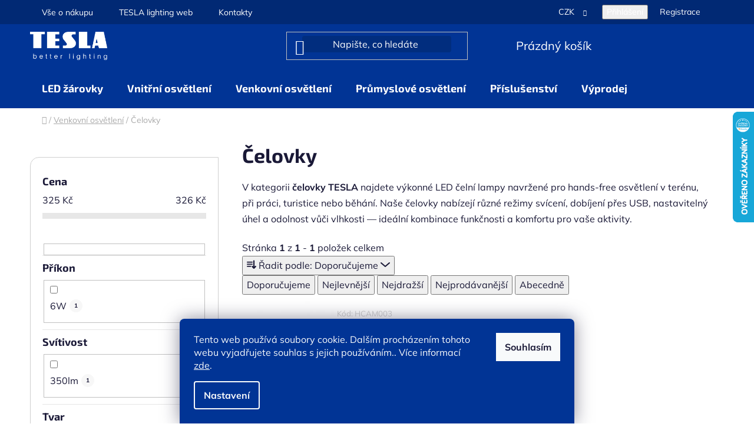

--- FILE ---
content_type: text/html; charset=utf-8
request_url: https://eshop.tesla-lighting.cz/celovky/?pv81=3849
body_size: 24681
content:
<!doctype html><html lang="cs" dir="ltr" class="header-background-dark external-fonts-loaded"><head><meta charset="utf-8" /><meta name="viewport" content="width=device-width,initial-scale=1" /><title>Čelovky TESLA | Výkonné LED lampy pro práci, sport i výlety</title><link rel="preconnect" href="https://cdn.myshoptet.com" /><link rel="dns-prefetch" href="https://cdn.myshoptet.com" /><link rel="preload" href="https://cdn.myshoptet.com/prj/dist/master/cms/libs/jquery/jquery-1.11.3.min.js" as="script" /><link href="https://cdn.myshoptet.com/prj/dist/master/cms/templates/frontend_templates/shared/css/font-face/mulish.css" rel="stylesheet"><link href="https://cdn.myshoptet.com/prj/dist/master/cms/templates/frontend_templates/shared/css/font-face/exo-2.css" rel="stylesheet"><link href="https://cdn.myshoptet.com/prj/dist/master/shop/dist/font-shoptet-13.css.3c47e30adfa2e9e2683b.css" rel="stylesheet"><script>
dataLayer = [];
dataLayer.push({'shoptet' : {
    "pageId": 1764,
    "pageType": "category",
    "currency": "CZK",
    "currencyInfo": {
        "decimalSeparator": ",",
        "exchangeRate": 1,
        "priceDecimalPlaces": 2,
        "symbol": "K\u010d",
        "symbolLeft": 0,
        "thousandSeparator": " "
    },
    "language": "cs",
    "projectId": 487187,
    "category": {
        "guid": "8e82466e-f42b-11ed-a87e-8647f5da9d6f",
        "path": "Venkovn\u00ed osv\u011btlen\u00ed | \u010celovky",
        "parentCategoryGuid": "256e9486-f42b-11ed-a87e-8647f5da9d6f"
    },
    "cartInfo": {
        "id": null,
        "freeShipping": false,
        "freeShippingFrom": 1000,
        "leftToFreeGift": {
            "formattedPrice": "0 K\u010d",
            "priceLeft": 0
        },
        "freeGift": false,
        "leftToFreeShipping": {
            "priceLeft": 1000,
            "dependOnRegion": 0,
            "formattedPrice": "1 000 K\u010d"
        },
        "discountCoupon": [],
        "getNoBillingShippingPrice": {
            "withoutVat": 0,
            "vat": 0,
            "withVat": 0
        },
        "cartItems": [],
        "taxMode": "ORDINARY"
    },
    "cart": [],
    "customer": {
        "priceRatio": 1,
        "priceListId": 1,
        "groupId": null,
        "registered": false,
        "mainAccount": false
    }
}});
dataLayer.push({'cookie_consent' : {
    "marketing": "denied",
    "analytics": "denied"
}});
document.addEventListener('DOMContentLoaded', function() {
    shoptet.consent.onAccept(function(agreements) {
        if (agreements.length == 0) {
            return;
        }
        dataLayer.push({
            'cookie_consent' : {
                'marketing' : (agreements.includes(shoptet.config.cookiesConsentOptPersonalisation)
                    ? 'granted' : 'denied'),
                'analytics': (agreements.includes(shoptet.config.cookiesConsentOptAnalytics)
                    ? 'granted' : 'denied')
            },
            'event': 'cookie_consent'
        });
    });
});
</script>

<!-- Google Tag Manager -->
<script>(function(w,d,s,l,i){w[l]=w[l]||[];w[l].push({'gtm.start':
new Date().getTime(),event:'gtm.js'});var f=d.getElementsByTagName(s)[0],
j=d.createElement(s),dl=l!='dataLayer'?'&l='+l:'';j.async=true;j.src=
'https://www.googletagmanager.com/gtm.js?id='+i+dl;f.parentNode.insertBefore(j,f);
})(window,document,'script','dataLayer','GTM-MG4JN6K6');</script>
<!-- End Google Tag Manager -->

<meta property="og:type" content="website"><meta property="og:site_name" content="eshop.tesla-lighting.cz"><meta property="og:url" content="https://eshop.tesla-lighting.cz/celovky/?pv81=3849"><meta property="og:title" content="Čelovky TESLA | Výkonné LED lampy pro práci, sport i výlety"><meta name="author" content="Eshop TESLA lighting"><meta name="web_author" content="Shoptet.cz"><meta name="dcterms.rightsHolder" content="eshop.tesla-lighting.cz"><meta name="robots" content="index,follow"><meta property="og:image" content="https://eshop.tesla-lighting.cz/user/categories/orig/__elovky.png"><meta property="og:description" content="Čelovky TESLA – výkonné LED lampy pro outdoor, práci i volný čas. Hands-free osvětlení s odolností a dlouhou výdrží."><meta name="description" content="Čelovky TESLA – výkonné LED lampy pro outdoor, práci i volný čas. Hands-free osvětlení s odolností a dlouhou výdrží."><meta name="google-site-verification" content="mJP0o8f8o9RsuwjYeUi3sueXRoVN2ZmI3efkCcIYuJE"><style>:root {--color-primary: #54aa32;--color-primary-h: 103;--color-primary-s: 55%;--color-primary-l: 43%;--color-primary-hover: #013495;--color-primary-hover-h: 219;--color-primary-hover-s: 99%;--color-primary-hover-l: 29%;--color-secondary: #54aa32;--color-secondary-h: 103;--color-secondary-s: 55%;--color-secondary-l: 43%;--color-secondary-hover: #013495;--color-secondary-hover-h: 219;--color-secondary-hover-s: 99%;--color-secondary-hover-l: 29%;--color-tertiary: #013495;--color-tertiary-h: 219;--color-tertiary-s: 99%;--color-tertiary-l: 29%;--color-tertiary-hover: #013495;--color-tertiary-hover-h: 219;--color-tertiary-hover-s: 99%;--color-tertiary-hover-l: 29%;--color-header-background: #013495;--template-font: "Mulish";--template-headings-font: "Exo 2";--header-background-url: url("[data-uri]");--cookies-notice-background: #1A1937;--cookies-notice-color: #F8FAFB;--cookies-notice-button-hover: #f5f5f5;--cookies-notice-link-hover: #27263f;--templates-update-management-preview-mode-content: "Náhled aktualizací šablony je aktivní pro váš prohlížeč."}</style>
    
    <link href="https://cdn.myshoptet.com/prj/dist/master/shop/dist/main-13.less.fdb02770e668ba5a70b5.css" rel="stylesheet" />
            <link href="https://cdn.myshoptet.com/prj/dist/master/shop/dist/mobile-header-v1-13.less.629f2f48911e67d0188c.css" rel="stylesheet" />
    
    <script>var shoptet = shoptet || {};</script>
    <script src="https://cdn.myshoptet.com/prj/dist/master/shop/dist/main-3g-header.js.05f199e7fd2450312de2.js"></script>
<!-- User include --><!-- api 473(125) html code header -->

                <style>
                    #order-billing-methods .radio-wrapper[data-guid="1477a56e-638a-11ee-9337-8647f5da9d6f"]:not(.cgapplepay), #order-billing-methods .radio-wrapper[data-guid="148083dc-638a-11ee-9337-8647f5da9d6f"]:not(.cggooglepay), #order-billing-methods .radio-wrapper[data-guid="153aab57-638a-11ee-9337-8647f5da9d6f"]:not(.cgapplepay), #order-billing-methods .radio-wrapper[data-guid="15430eaa-638a-11ee-9337-8647f5da9d6f"]:not(.cggooglepay) {
                        display: none;
                    }
                </style>
                <script type="text/javascript">
                    document.addEventListener('DOMContentLoaded', function() {
                        if (getShoptetDataLayer('pageType') === 'billingAndShipping') {
                            
                try {
                    if (window.ApplePaySession && window.ApplePaySession.canMakePayments()) {
                        
                        if (document.querySelector('#order-billing-methods .radio-wrapper[data-guid="1477a56e-638a-11ee-9337-8647f5da9d6f"]')) {
                            document.querySelector('#order-billing-methods .radio-wrapper[data-guid="1477a56e-638a-11ee-9337-8647f5da9d6f"]').classList.add('cgapplepay');
                        }
                        

                        if (document.querySelector('#order-billing-methods .radio-wrapper[data-guid="153aab57-638a-11ee-9337-8647f5da9d6f"]')) {
                            document.querySelector('#order-billing-methods .radio-wrapper[data-guid="153aab57-638a-11ee-9337-8647f5da9d6f"]').classList.add('cgapplepay');
                        }
                        
                    }
                } catch (err) {} 
            
                            
                const cgBaseCardPaymentMethod = {
                        type: 'CARD',
                        parameters: {
                            allowedAuthMethods: ["PAN_ONLY", "CRYPTOGRAM_3DS"],
                            allowedCardNetworks: [/*"AMEX", "DISCOVER", "INTERAC", "JCB",*/ "MASTERCARD", "VISA"]
                        }
                };
                
                function cgLoadScript(src, callback)
                {
                    var s,
                        r,
                        t;
                    r = false;
                    s = document.createElement('script');
                    s.type = 'text/javascript';
                    s.src = src;
                    s.onload = s.onreadystatechange = function() {
                        if ( !r && (!this.readyState || this.readyState == 'complete') )
                        {
                            r = true;
                            callback();
                        }
                    };
                    t = document.getElementsByTagName('script')[0];
                    t.parentNode.insertBefore(s, t);
                } 
                
                function cgGetGoogleIsReadyToPayRequest() {
                    return Object.assign(
                        {},
                        {
                            apiVersion: 2,
                            apiVersionMinor: 0
                        },
                        {
                            allowedPaymentMethods: [cgBaseCardPaymentMethod]
                        }
                    );
                }

                function onCgGooglePayLoaded() {
                    let paymentsClient = new google.payments.api.PaymentsClient({environment: 'PRODUCTION'});
                    paymentsClient.isReadyToPay(cgGetGoogleIsReadyToPayRequest()).then(function(response) {
                        if (response.result) {
                            
                        if (document.querySelector('#order-billing-methods .radio-wrapper[data-guid="148083dc-638a-11ee-9337-8647f5da9d6f"]')) {
                            document.querySelector('#order-billing-methods .radio-wrapper[data-guid="148083dc-638a-11ee-9337-8647f5da9d6f"]').classList.add('cggooglepay');
                        }
                        

                        if (document.querySelector('#order-billing-methods .radio-wrapper[data-guid="15430eaa-638a-11ee-9337-8647f5da9d6f"]')) {
                            document.querySelector('#order-billing-methods .radio-wrapper[data-guid="15430eaa-638a-11ee-9337-8647f5da9d6f"]').classList.add('cggooglepay');
                        }
                        	 	 	 	 	 
                        }
                    })
                    .catch(function(err) {});
                }
                
                cgLoadScript('https://pay.google.com/gp/p/js/pay.js', onCgGooglePayLoaded);
            
                        }
                    });
                </script> 
                
<!-- project html code header -->
<div id="google_translate_element"></div><script type="text/javascript">
function googleTranslateElementInit() {
  new google.translate.TranslateElement({pageLanguage: 'cs', includedLanguages: 'cs,en,de,ro,vi,sv,fr,es,ca,it,pl,sk,nl,fi,tr,hu,uk,zh-TW,zh-CN', layout: google.translate.TranslateElement.InlineLayout.SIMPLE}, 'google_translate_element');
}</script>
<script type="text/javascript" src="//translate.google.com/translate_a/element.js?cb=googleTranslateElementInit"></script>
<script>
document.addEventListener('DOMContentLoaded', function() {
  const label = document.querySelector('label[for="firemni-zakaznik"]');
  if (label) {
    const strongElement = label.querySelector('strong');
    label.innerHTML = '';
    label.appendChild(strongElement);
    label.appendChild(document.createTextNode(' (Registrace bude schválena do 2 pracovních dnů)'));
  }
});
</script>
<style>
@media(max-width:767px){
.wide-carousel{padding-top:24px!important}
}
@media(max-width:700px){
.type-index .row.banners-row{padding-top:24px!important}
}
.homepage-group-title.h4{margin-top:40px;margin-bottom:24px}
.product-slider-holder{padding:24px 0}
#header .search-input{background-color:#012D7E!important;border-radius:4px;color:#1a1937!important}
#header .search-input:hover{background-color:#fff!important}
.search-input:hover{box-shadow:none!important}
#header .search-form:hover .search-input-icon{color:#013495!important}
.top-navigation-bar{padding:6px 0!important;background-color:#012974!important;border-color:#012974!important}
.goog-te-gadget-simple{background-color:#012974!important}
.product-slider-holder .product-slider-pagination{margin-top:12px;margin-bottom:16px}
.type-index .footer-banners{margin-top:0}
#header .header-top{padding:12px 0}
#header .header-top img{height:48px!important}
#header .site-name{display:flex}
/*#header .navigation-in>ul>li>a{padding:16px 20px}*/
/*#header .navigation-in>ul>li>a:hover{margin:0px!important}*/
/*#header .container{min-height:40px}*/
/*#navigation{height:50px}*/

</style>


<link rel="stylesheet" href="https://cdn.fv-studio.cz/eshop.tesla-lighting.cz/fv-studio-app.filter.css?v=2" />
<link rel="stylesheet" href="https://cdn.myshoptet.com/usr/eshop.tesla-lighting.cz/user/documents/custom.css">
<!-- /User include --><link rel="shortcut icon" href="/favicon.ico" type="image/x-icon" /><link rel="canonical" href="https://eshop.tesla-lighting.cz/celovky/" />    <script>
        var _hwq = _hwq || [];
        _hwq.push(['setKey', '887430E19CCC2D57BACD37A80D142B2C']);
        _hwq.push(['setTopPos', '125']);
        _hwq.push(['showWidget', '22']);
        (function() {
            var ho = document.createElement('script');
            ho.src = 'https://cz.im9.cz/direct/i/gjs.php?n=wdgt&sak=887430E19CCC2D57BACD37A80D142B2C';
            var s = document.getElementsByTagName('script')[0]; s.parentNode.insertBefore(ho, s);
        })();
    </script>
<script>!function(){var t={9196:function(){!function(){var t=/\[object (Boolean|Number|String|Function|Array|Date|RegExp)\]/;function r(r){return null==r?String(r):(r=t.exec(Object.prototype.toString.call(Object(r))))?r[1].toLowerCase():"object"}function n(t,r){return Object.prototype.hasOwnProperty.call(Object(t),r)}function e(t){if(!t||"object"!=r(t)||t.nodeType||t==t.window)return!1;try{if(t.constructor&&!n(t,"constructor")&&!n(t.constructor.prototype,"isPrototypeOf"))return!1}catch(t){return!1}for(var e in t);return void 0===e||n(t,e)}function o(t,r,n){this.b=t,this.f=r||function(){},this.d=!1,this.a={},this.c=[],this.e=function(t){return{set:function(r,n){u(c(r,n),t.a)},get:function(r){return t.get(r)}}}(this),i(this,t,!n);var e=t.push,o=this;t.push=function(){var r=[].slice.call(arguments,0),n=e.apply(t,r);return i(o,r),n}}function i(t,n,o){for(t.c.push.apply(t.c,n);!1===t.d&&0<t.c.length;){if("array"==r(n=t.c.shift()))t:{var i=n,a=t.a;if("string"==r(i[0])){for(var f=i[0].split("."),s=f.pop(),p=(i=i.slice(1),0);p<f.length;p++){if(void 0===a[f[p]])break t;a=a[f[p]]}try{a[s].apply(a,i)}catch(t){}}}else if("function"==typeof n)try{n.call(t.e)}catch(t){}else{if(!e(n))continue;for(var l in n)u(c(l,n[l]),t.a)}o||(t.d=!0,t.f(t.a,n),t.d=!1)}}function c(t,r){for(var n={},e=n,o=t.split("."),i=0;i<o.length-1;i++)e=e[o[i]]={};return e[o[o.length-1]]=r,n}function u(t,o){for(var i in t)if(n(t,i)){var c=t[i];"array"==r(c)?("array"==r(o[i])||(o[i]=[]),u(c,o[i])):e(c)?(e(o[i])||(o[i]={}),u(c,o[i])):o[i]=c}}window.DataLayerHelper=o,o.prototype.get=function(t){var r=this.a;t=t.split(".");for(var n=0;n<t.length;n++){if(void 0===r[t[n]])return;r=r[t[n]]}return r},o.prototype.flatten=function(){this.b.splice(0,this.b.length),this.b[0]={},u(this.a,this.b[0])}}()}},r={};function n(e){var o=r[e];if(void 0!==o)return o.exports;var i=r[e]={exports:{}};return t[e](i,i.exports,n),i.exports}n.n=function(t){var r=t&&t.__esModule?function(){return t.default}:function(){return t};return n.d(r,{a:r}),r},n.d=function(t,r){for(var e in r)n.o(r,e)&&!n.o(t,e)&&Object.defineProperty(t,e,{enumerable:!0,get:r[e]})},n.o=function(t,r){return Object.prototype.hasOwnProperty.call(t,r)},function(){"use strict";n(9196)}()}();</script>    <!-- Global site tag (gtag.js) - Google Analytics -->
    <script async src="https://www.googletagmanager.com/gtag/js?id=G-LBRP5C3LL3"></script>
    <script>
        
        window.dataLayer = window.dataLayer || [];
        function gtag(){dataLayer.push(arguments);}
        

                    console.debug('default consent data');

            gtag('consent', 'default', {"ad_storage":"denied","analytics_storage":"denied","ad_user_data":"denied","ad_personalization":"denied","wait_for_update":500});
            dataLayer.push({
                'event': 'default_consent'
            });
        
        gtag('js', new Date());

                gtag('config', 'UA-249420138-1', { 'groups': "UA" });
        
                gtag('config', 'G-LBRP5C3LL3', {"groups":"GA4","send_page_view":false,"content_group":"category","currency":"CZK","page_language":"cs"});
        
                gtag('config', 'AW-16670323804', {"allow_enhanced_conversions":true});
        
        
        
        
        
                    gtag('event', 'page_view', {"send_to":"GA4","page_language":"cs","content_group":"category","currency":"CZK"});
        
        
        
        
        
        
        
        
        
        
        
        
        
        document.addEventListener('DOMContentLoaded', function() {
            if (typeof shoptet.tracking !== 'undefined') {
                for (var id in shoptet.tracking.bannersList) {
                    gtag('event', 'view_promotion', {
                        "send_to": "UA",
                        "promotions": [
                            {
                                "id": shoptet.tracking.bannersList[id].id,
                                "name": shoptet.tracking.bannersList[id].name,
                                "position": shoptet.tracking.bannersList[id].position
                            }
                        ]
                    });
                }
            }

            shoptet.consent.onAccept(function(agreements) {
                if (agreements.length !== 0) {
                    console.debug('gtag consent accept');
                    var gtagConsentPayload =  {
                        'ad_storage': agreements.includes(shoptet.config.cookiesConsentOptPersonalisation)
                            ? 'granted' : 'denied',
                        'analytics_storage': agreements.includes(shoptet.config.cookiesConsentOptAnalytics)
                            ? 'granted' : 'denied',
                                                                                                'ad_user_data': agreements.includes(shoptet.config.cookiesConsentOptPersonalisation)
                            ? 'granted' : 'denied',
                        'ad_personalization': agreements.includes(shoptet.config.cookiesConsentOptPersonalisation)
                            ? 'granted' : 'denied',
                        };
                    console.debug('update consent data', gtagConsentPayload);
                    gtag('consent', 'update', gtagConsentPayload);
                    dataLayer.push(
                        { 'event': 'update_consent' }
                    );
                }
            });
        });
    </script>
</head><body class="desktop id-1764 in-celovky template-13 type-category multiple-columns-body columns-mobile-2 columns-3 smart-labels-active ums_forms_redesign--off ums_a11y_category_page--on ums_discussion_rating_forms--off ums_flags_display_unification--on ums_a11y_login--on mobile-header-version-1"><noscript>
    <style>
        #header {
            padding-top: 0;
            position: relative !important;
            top: 0;
        }
        .header-navigation {
            position: relative !important;
        }
        .overall-wrapper {
            margin: 0 !important;
        }
        body:not(.ready) {
            visibility: visible !important;
        }
    </style>
    <div class="no-javascript">
        <div class="no-javascript__title">Musíte změnit nastavení vašeho prohlížeče</div>
        <div class="no-javascript__text">Podívejte se na: <a href="https://www.google.com/support/bin/answer.py?answer=23852">Jak povolit JavaScript ve vašem prohlížeči</a>.</div>
        <div class="no-javascript__text">Pokud používáte software na blokování reklam, může být nutné povolit JavaScript z této stránky.</div>
        <div class="no-javascript__text">Děkujeme.</div>
    </div>
</noscript>

        <div id="fb-root"></div>
        <script>
            window.fbAsyncInit = function() {
                FB.init({
//                    appId            : 'your-app-id',
                    autoLogAppEvents : true,
                    xfbml            : true,
                    version          : 'v19.0'
                });
            };
        </script>
        <script async defer crossorigin="anonymous" src="https://connect.facebook.net/cs_CZ/sdk.js"></script><script>
// https://developers.shoptet.com/shoptet-tools/data-layer/
</script>

<!-- Google Tag Manager (noscript) -->
<noscript><iframe src="https://www.googletagmanager.com/ns.html?id=GTM-MG4JN6K6"
height="0" width="0" style="display:none;visibility:hidden"></iframe></noscript>
<!-- End Google Tag Manager (noscript) -->

    <div class="siteCookies siteCookies--bottom siteCookies--dark js-siteCookies" role="dialog" data-testid="cookiesPopup" data-nosnippet>
        <div class="siteCookies__form">
            <div class="siteCookies__content">
                <div class="siteCookies__text">
                    Tento web používá soubory cookie. Dalším procházením tohoto webu vyjadřujete souhlas s jejich používáním.. Více informací <a href="https://487187.myshoptet.com/podminky-ochrany-osobnich-udaju/" target="_blank" rel="noopener noreferrer">zde</a>.<span style="margin: 0px auto; border: 2px dotted #000000; position: absolute; z-index: 2147483647; visibility: hidden; left: 935px; width: 0px; top: 36px; height: 0px;"></span><span style="z-index: 2147483647; position: absolute; visibility: hidden; left: 920px; width: 50px; top: 21px; height: 20px; font-size: 10px; color: black;"></span>
                </div>
                <p class="siteCookies__links">
                    <button class="siteCookies__link js-cookies-settings" aria-label="Nastavení cookies" data-testid="cookiesSettings">Nastavení</button>
                </p>
            </div>
            <div class="siteCookies__buttonWrap">
                                <button class="siteCookies__button js-cookiesConsentSubmit" value="all" aria-label="Přijmout cookies" data-testid="buttonCookiesAccept">Souhlasím</button>
            </div>
        </div>
        <script>
            document.addEventListener("DOMContentLoaded", () => {
                const siteCookies = document.querySelector('.js-siteCookies');
                document.addEventListener("scroll", shoptet.common.throttle(() => {
                    const st = document.documentElement.scrollTop;
                    if (st > 1) {
                        siteCookies.classList.add('siteCookies--scrolled');
                    } else {
                        siteCookies.classList.remove('siteCookies--scrolled');
                    }
                }, 100));
            });
        </script>
    </div>
<a href="#content" class="skip-link sr-only">Přejít na obsah</a><div class="overall-wrapper"><div class="user-action"><div class="container">
    <div class="user-action-in">
                    <div id="login" class="user-action-login popup-widget login-widget" role="dialog" aria-labelledby="loginHeading">
        <div class="popup-widget-inner">
                            <h2 id="loginHeading">Přihlášení k vašemu účtu</h2><div id="customerLogin"><form action="/action/Customer/Login/" method="post" id="formLoginIncluded" class="csrf-enabled formLogin" data-testid="formLogin"><input type="hidden" name="referer" value="" /><div class="form-group"><div class="input-wrapper email js-validated-element-wrapper no-label"><input type="email" name="email" class="form-control" autofocus placeholder="E-mailová adresa (např. jan@novak.cz)" data-testid="inputEmail" autocomplete="email" required /></div></div><div class="form-group"><div class="input-wrapper password js-validated-element-wrapper no-label"><input type="password" name="password" class="form-control" placeholder="Heslo" data-testid="inputPassword" autocomplete="current-password" required /><span class="no-display">Nemůžete vyplnit toto pole</span><input type="text" name="surname" value="" class="no-display" /></div></div><div class="form-group"><div class="login-wrapper"><button type="submit" class="btn btn-secondary btn-text btn-login" data-testid="buttonSubmit">Přihlásit se</button><div class="password-helper"><a href="/registrace/" data-testid="signup" rel="nofollow">Nová registrace</a><a href="/klient/zapomenute-heslo/" rel="nofollow">Zapomenuté heslo</a></div></div></div></form>
</div>                    </div>
    </div>

                <div id="cart-widget" class="user-action-cart popup-widget cart-widget loader-wrapper" data-testid="popupCartWidget" role="dialog" aria-hidden="true">
            <div class="popup-widget-inner cart-widget-inner place-cart-here">
                <div class="loader-overlay">
                    <div class="loader"></div>
                </div>
            </div>
        </div>
    </div>
</div>
</div><div class="top-navigation-bar" data-testid="topNavigationBar">

    <div class="container">

                            <div class="top-navigation-menu">
                <ul class="top-navigation-bar-menu">
                                            <li class="top-navigation-menu-item-external-137">
                            <a href="/vse-o-nakupu/" title="Vše o nákupu">Vše o nákupu</a>
                        </li>
                                            <li class="top-navigation-menu-item-external-132">
                            <a href="https://www.tesla-lighting.cz/" title="TESLA lighting web" target="blank">TESLA lighting web</a>
                        </li>
                                    </ul>
                <div class="top-navigation-menu-trigger">Více</div>
                <ul class="top-navigation-bar-menu-helper"></ul>
            </div>
        
        <div class="top-navigation-tools">
                <div class="dropdown">
        <span>Ceny v:</span>
        <button id="topNavigationDropdown" type="button" data-toggle="dropdown" aria-haspopup="true" aria-expanded="false">
            CZK
            <span class="caret"></span>
        </button>
        <ul class="dropdown-menu" aria-labelledby="topNavigationDropdown"><li><a href="/action/Currency/changeCurrency/?currencyCode=CZK" rel="nofollow">CZK</a></li><li><a href="/action/Currency/changeCurrency/?currencyCode=EUR" rel="nofollow">EUR</a></li></ul>
    </div>
            <button class="top-nav-button top-nav-button-login toggle-window" type="button" data-target="login" aria-haspopup="dialog" aria-controls="login" aria-expanded="false" data-testid="signin"><span>Přihlášení</span></button>
    <a href="/registrace/" class="top-nav-button top-nav-button-register" data-testid="headerSignup">Registrace</a>
        </div>

    </div>

</div>
<header id="header">
        <div class="header-top">
            <div class="container navigation-wrapper header-top-wrapper">
                <div class="site-name"><a href="/" data-testid="linkWebsiteLogo"><img src="https://cdn.myshoptet.com/usr/eshop.tesla-lighting.cz/user/logos/bile_logo_4.png" alt="Eshop TESLA lighting" fetchpriority="low" /></a></div>                <div class="search" itemscope itemtype="https://schema.org/WebSite">
                    <meta itemprop="headline" content="Čelovky"/><meta itemprop="url" content="https://eshop.tesla-lighting.cz"/><meta itemprop="text" content="Čelovky TESLA – výkonné LED lampy pro outdoor, práci i volný čas. Hands-free osvětlení s odolností a dlouhou výdrží."/>                    <form action="/action/ProductSearch/prepareString/" method="post"
    id="formSearchForm" class="search-form compact-form js-search-main"
    itemprop="potentialAction" itemscope itemtype="https://schema.org/SearchAction" data-testid="searchForm">
    <fieldset>
        <meta itemprop="target"
            content="https://eshop.tesla-lighting.cz/vyhledavani/?string={string}"/>
        <input type="hidden" name="language" value="cs"/>
        
            
    <span class="search-input-icon" aria-hidden="true"></span>

<input
    type="search"
    name="string"
        class="query-input form-control search-input js-search-input"
    placeholder="Napište, co hledáte"
    autocomplete="off"
    required
    itemprop="query-input"
    aria-label="Vyhledávání"
    data-testid="searchInput"
>
            <button type="submit" class="btn btn-default search-button" data-testid="searchBtn">Hledat</button>
        
    </fieldset>
</form>
                </div>
                <div class="navigation-buttons">
                    <a href="#" class="toggle-window" data-target="search" data-testid="linkSearchIcon"><span class="sr-only">Hledat</span></a>
                        
    <a href="/kosik/" class="btn btn-icon toggle-window cart-count" data-target="cart" data-hover="true" data-redirect="true" data-testid="headerCart" rel="nofollow" aria-haspopup="dialog" aria-expanded="false" aria-controls="cart-widget">
        
                <span class="sr-only">Nákupní košík</span>
        
            <span class="cart-price visible-lg-inline-block" data-testid="headerCartPrice">
                                    Prázdný košík                            </span>
        
    
            </a>
                    <a href="#" class="toggle-window" data-target="navigation" data-testid="hamburgerMenu"></a>
                </div>
            </div>
        </div>
        <div class="header-bottom">
            <div class="container navigation-wrapper header-bottom-wrapper js-navigation-container">
                <nav id="navigation" aria-label="Hlavní menu" data-collapsible="true"><div class="navigation-in menu"><ul class="menu-level-1" role="menubar" data-testid="headerMenuItems"><li class="menu-item-1269 ext" role="none"><a href="/led-zarovky/" data-testid="headerMenuItem" role="menuitem" aria-haspopup="true" aria-expanded="false"><b>LED žárovky</b><span class="submenu-arrow"></span></a><ul class="menu-level-2" aria-label="LED žárovky" tabindex="-1" role="menu"><li class="menu-item-1278 has-third-level" role="none"><a href="/e27/" class="menu-image" data-testid="headerMenuItem" tabindex="-1" aria-hidden="true"><img src="data:image/svg+xml,%3Csvg%20width%3D%22140%22%20height%3D%22100%22%20xmlns%3D%22http%3A%2F%2Fwww.w3.org%2F2000%2Fsvg%22%3E%3C%2Fsvg%3E" alt="" aria-hidden="true" width="140" height="100"  data-src="https://cdn.myshoptet.com/usr/eshop.tesla-lighting.cz/user/categories/thumb/bl272440-7_b_1024.jpg" fetchpriority="low" /></a><div><a href="/e27/" data-testid="headerMenuItem" role="menuitem"><span>E27</span></a>
                                                    <ul class="menu-level-3" role="menu">
                                                                    <li class="menu-item-1281" role="none">
                                        <a href="/klasicka-2/" data-testid="headerMenuItem" role="menuitem">
                                            Klasická</a>,                                    </li>
                                                                    <li class="menu-item-1284" role="none">
                                        <a href="/filamentova/" data-testid="headerMenuItem" role="menuitem">
                                            Filamentová</a>                                    </li>
                                                            </ul>
                        </div></li><li class="menu-item-1290 has-third-level" role="none"><a href="/e14/" class="menu-image" data-testid="headerMenuItem" tabindex="-1" aria-hidden="true"><img src="data:image/svg+xml,%3Csvg%20width%3D%22140%22%20height%3D%22100%22%20xmlns%3D%22http%3A%2F%2Fwww.w3.org%2F2000%2Fsvg%22%3E%3C%2Fsvg%3E" alt="" aria-hidden="true" width="140" height="100"  data-src="https://cdn.myshoptet.com/usr/eshop.tesla-lighting.cz/user/categories/thumb/cl140630-7_b_1024.jpg" fetchpriority="low" /></a><div><a href="/e14/" data-testid="headerMenuItem" role="menuitem"><span>E14</span></a>
                                                    <ul class="menu-level-3" role="menu">
                                                                    <li class="menu-item-1296" role="none">
                                        <a href="/klasicka-3/" data-testid="headerMenuItem" role="menuitem">
                                            Klasická</a>,                                    </li>
                                                                    <li class="menu-item-1293" role="none">
                                        <a href="/filamentova-2/" data-testid="headerMenuItem" role="menuitem">
                                            Filamentová</a>                                    </li>
                                                            </ul>
                        </div></li><li class="menu-item-1311" role="none"><a href="/gu10/" class="menu-image" data-testid="headerMenuItem" tabindex="-1" aria-hidden="true"><img src="data:image/svg+xml,%3Csvg%20width%3D%22140%22%20height%3D%22100%22%20xmlns%3D%22http%3A%2F%2Fwww.w3.org%2F2000%2Fsvg%22%3E%3C%2Fsvg%3E" alt="" aria-hidden="true" width="140" height="100"  data-src="https://cdn.myshoptet.com/usr/eshop.tesla-lighting.cz/user/categories/thumb/gu100330-7_b_full.jpg" fetchpriority="low" /></a><div><a href="/gu10/" data-testid="headerMenuItem" role="menuitem"><span>GU10</span></a>
                        </div></li><li class="menu-item-1299" role="none"><a href="/g4/" class="menu-image" data-testid="headerMenuItem" tabindex="-1" aria-hidden="true"><img src="data:image/svg+xml,%3Csvg%20width%3D%22140%22%20height%3D%22100%22%20xmlns%3D%22http%3A%2F%2Fwww.w3.org%2F2000%2Fsvg%22%3E%3C%2Fsvg%3E" alt="" aria-hidden="true" width="140" height="100"  data-src="https://cdn.myshoptet.com/usr/eshop.tesla-lighting.cz/user/categories/thumb/g4000230-2pack_b_full-1.jpg" fetchpriority="low" /></a><div><a href="/g4/" data-testid="headerMenuItem" role="menuitem"><span>G4</span></a>
                        </div></li><li class="menu-item-1305" role="none"><a href="/g9/" class="menu-image" data-testid="headerMenuItem" tabindex="-1" aria-hidden="true"><img src="data:image/svg+xml,%3Csvg%20width%3D%22140%22%20height%3D%22100%22%20xmlns%3D%22http%3A%2F%2Fwww.w3.org%2F2000%2Fsvg%22%3E%3C%2Fsvg%3E" alt="" aria-hidden="true" width="140" height="100"  data-src="https://cdn.myshoptet.com/usr/eshop.tesla-lighting.cz/user/categories/thumb/g9000330-pack2_b_1024.jpg" fetchpriority="low" /></a><div><a href="/g9/" data-testid="headerMenuItem" role="menuitem"><span>G9</span></a>
                        </div></li><li class="menu-item-1317" role="none"><a href="/gx53/" class="menu-image" data-testid="headerMenuItem" tabindex="-1" aria-hidden="true"><img src="data:image/svg+xml,%3Csvg%20width%3D%22140%22%20height%3D%22100%22%20xmlns%3D%22http%3A%2F%2Fwww.w3.org%2F2000%2Fsvg%22%3E%3C%2Fsvg%3E" alt="" aria-hidden="true" width="140" height="100"  data-src="https://cdn.myshoptet.com/usr/eshop.tesla-lighting.cz/user/categories/thumb/1.jpg" fetchpriority="low" /></a><div><a href="/gx53/" data-testid="headerMenuItem" role="menuitem"><span>GX53</span></a>
                        </div></li><li class="menu-item-1323" role="none"><a href="/gu5-3/" class="menu-image" data-testid="headerMenuItem" tabindex="-1" aria-hidden="true"><img src="data:image/svg+xml,%3Csvg%20width%3D%22140%22%20height%3D%22100%22%20xmlns%3D%22http%3A%2F%2Fwww.w3.org%2F2000%2Fsvg%22%3E%3C%2Fsvg%3E" alt="" aria-hidden="true" width="140" height="100"  data-src="https://cdn.myshoptet.com/usr/eshop.tesla-lighting.cz/user/categories/thumb/2.jpg" fetchpriority="low" /></a><div><a href="/gu5-3/" data-testid="headerMenuItem" role="menuitem"><span>GU5.3</span></a>
                        </div></li></ul></li>
<li class="menu-item-1713 ext" role="none"><a href="/vnitrni-osvetleni/" data-testid="headerMenuItem" role="menuitem" aria-haspopup="true" aria-expanded="false"><b>Vnitřní osvětlení</b><span class="submenu-arrow"></span></a><ul class="menu-level-2" aria-label="Vnitřní osvětlení" tabindex="-1" role="menu"><li class="menu-item-1716 has-third-level" role="none"><a href="/stropni-svitidla/" class="menu-image" data-testid="headerMenuItem" tabindex="-1" aria-hidden="true"><img src="data:image/svg+xml,%3Csvg%20width%3D%22140%22%20height%3D%22100%22%20xmlns%3D%22http%3A%2F%2Fwww.w3.org%2F2000%2Fsvg%22%3E%3C%2Fsvg%3E" alt="" aria-hidden="true" width="140" height="100"  data-src="https://cdn.myshoptet.com/usr/eshop.tesla-lighting.cz/user/categories/thumb/led_panely-2.png" fetchpriority="low" /></a><div><a href="/stropni-svitidla/" data-testid="headerMenuItem" role="menuitem"><span>Stropní svítidla</span></a>
                                                    <ul class="menu-level-3" role="menu">
                                                                    <li class="menu-item-1719" role="none">
                                        <a href="/led-panely/" data-testid="headerMenuItem" role="menuitem">
                                            LED panely</a>,                                    </li>
                                                                    <li class="menu-item-1722" role="none">
                                        <a href="/led-stropni-svitidla/" data-testid="headerMenuItem" role="menuitem">
                                            LED stropní svítidla</a>,                                    </li>
                                                                    <li class="menu-item-1817" role="none">
                                        <a href="/podhledova-svitidla-2/" data-testid="headerMenuItem" role="menuitem">
                                            Podhledová svítidla</a>                                    </li>
                                                            </ul>
                        </div></li><li class="menu-item-1725" role="none"><a href="/stolni-lampy/" class="menu-image" data-testid="headerMenuItem" tabindex="-1" aria-hidden="true"><img src="data:image/svg+xml,%3Csvg%20width%3D%22140%22%20height%3D%22100%22%20xmlns%3D%22http%3A%2F%2Fwww.w3.org%2F2000%2Fsvg%22%3E%3C%2Fsvg%3E" alt="" aria-hidden="true" width="140" height="100"  data-src="https://cdn.myshoptet.com/usr/eshop.tesla-lighting.cz/user/categories/thumb/stolni_lampy.png" fetchpriority="low" /></a><div><a href="/stolni-lampy/" data-testid="headerMenuItem" role="menuitem"><span>Stolní lampy</span></a>
                        </div></li><li class="menu-item-1728" role="none"><a href="/kuchynska-svitidla/" class="menu-image" data-testid="headerMenuItem" tabindex="-1" aria-hidden="true"><img src="data:image/svg+xml,%3Csvg%20width%3D%22140%22%20height%3D%22100%22%20xmlns%3D%22http%3A%2F%2Fwww.w3.org%2F2000%2Fsvg%22%3E%3C%2Fsvg%3E" alt="" aria-hidden="true" width="140" height="100"  data-src="https://cdn.myshoptet.com/usr/eshop.tesla-lighting.cz/user/categories/thumb/kuchynska_svetla.png" fetchpriority="low" /></a><div><a href="/kuchynska-svitidla/" data-testid="headerMenuItem" role="menuitem"><span>Kuchyňská světla</span></a>
                        </div></li><li class="menu-item-1731" role="none"><a href="/led-reflektory/" class="menu-image" data-testid="headerMenuItem" tabindex="-1" aria-hidden="true"><img src="data:image/svg+xml,%3Csvg%20width%3D%22140%22%20height%3D%22100%22%20xmlns%3D%22http%3A%2F%2Fwww.w3.org%2F2000%2Fsvg%22%3E%3C%2Fsvg%3E" alt="" aria-hidden="true" width="140" height="100"  data-src="https://cdn.myshoptet.com/usr/eshop.tesla-lighting.cz/user/categories/thumb/led_reflektory_vnitrni.png" fetchpriority="low" /></a><div><a href="/led-reflektory/" data-testid="headerMenuItem" role="menuitem"><span>LED reflektory</span></a>
                        </div></li><li class="menu-item-1734" role="none"><a href="/led-pasky/" class="menu-image" data-testid="headerMenuItem" tabindex="-1" aria-hidden="true"><img src="data:image/svg+xml,%3Csvg%20width%3D%22140%22%20height%3D%22100%22%20xmlns%3D%22http%3A%2F%2Fwww.w3.org%2F2000%2Fsvg%22%3E%3C%2Fsvg%3E" alt="" aria-hidden="true" width="140" height="100"  data-src="https://cdn.myshoptet.com/usr/eshop.tesla-lighting.cz/user/categories/thumb/led_pasky.png" fetchpriority="low" /></a><div><a href="/led-pasky/" data-testid="headerMenuItem" role="menuitem"><span>LED pásky</span></a>
                        </div></li><li class="menu-item-1737" role="none"><a href="/dekorativni/" class="menu-image" data-testid="headerMenuItem" tabindex="-1" aria-hidden="true"><img src="data:image/svg+xml,%3Csvg%20width%3D%22140%22%20height%3D%22100%22%20xmlns%3D%22http%3A%2F%2Fwww.w3.org%2F2000%2Fsvg%22%3E%3C%2Fsvg%3E" alt="" aria-hidden="true" width="140" height="100"  data-src="https://cdn.myshoptet.com/usr/eshop.tesla-lighting.cz/user/categories/thumb/dekorativni.png" fetchpriority="low" /></a><div><a href="/dekorativni/" data-testid="headerMenuItem" role="menuitem"><span>Dekorativní osvětlení</span></a>
                        </div></li><li class="menu-item-1740" role="none"><a href="/vanocni/" class="menu-image" data-testid="headerMenuItem" tabindex="-1" aria-hidden="true"><img src="data:image/svg+xml,%3Csvg%20width%3D%22140%22%20height%3D%22100%22%20xmlns%3D%22http%3A%2F%2Fwww.w3.org%2F2000%2Fsvg%22%3E%3C%2Fsvg%3E" alt="" aria-hidden="true" width="140" height="100"  data-src="https://cdn.myshoptet.com/usr/eshop.tesla-lighting.cz/user/categories/thumb/vanocni.png" fetchpriority="low" /></a><div><a href="/vanocni/" data-testid="headerMenuItem" role="menuitem"><span>Vánoční osvětlení</span></a>
                        </div></li></ul></li>
<li class="menu-item-1743 ext" role="none"><a href="/venkovni-osvetleni/" data-testid="headerMenuItem" role="menuitem" aria-haspopup="true" aria-expanded="false"><b>Venkovní osvětlení</b><span class="submenu-arrow"></span></a><ul class="menu-level-2" aria-label="Venkovní osvětlení" tabindex="-1" role="menu"><li class="menu-item-1746 has-third-level" role="none"><a href="/zahradni-osvetleni/" class="menu-image" data-testid="headerMenuItem" tabindex="-1" aria-hidden="true"><img src="data:image/svg+xml,%3Csvg%20width%3D%22140%22%20height%3D%22100%22%20xmlns%3D%22http%3A%2F%2Fwww.w3.org%2F2000%2Fsvg%22%3E%3C%2Fsvg%3E" alt="" aria-hidden="true" width="140" height="100"  data-src="https://cdn.myshoptet.com/usr/eshop.tesla-lighting.cz/user/categories/thumb/zahradn___osv__tlen__.png" fetchpriority="low" /></a><div><a href="/zahradni-osvetleni/" data-testid="headerMenuItem" role="menuitem"><span>Zahradní osvětlení</span></a>
                                                    <ul class="menu-level-3" role="menu">
                                                                    <li class="menu-item-1773" role="none">
                                        <a href="/solarni-zahradni-osvetleni/" data-testid="headerMenuItem" role="menuitem">
                                            Solární</a>                                    </li>
                                                            </ul>
                        </div></li><li class="menu-item-1752 has-third-level" role="none"><a href="/nastenna-svitidla/" class="menu-image" data-testid="headerMenuItem" tabindex="-1" aria-hidden="true"><img src="data:image/svg+xml,%3Csvg%20width%3D%22140%22%20height%3D%22100%22%20xmlns%3D%22http%3A%2F%2Fwww.w3.org%2F2000%2Fsvg%22%3E%3C%2Fsvg%3E" alt="" aria-hidden="true" width="140" height="100"  data-src="https://cdn.myshoptet.com/usr/eshop.tesla-lighting.cz/user/categories/thumb/n__st__nn___sv__tidla.png" fetchpriority="low" /></a><div><a href="/nastenna-svitidla/" data-testid="headerMenuItem" role="menuitem"><span>Nástěnná svítidla</span></a>
                                                    <ul class="menu-level-3" role="menu">
                                                                    <li class="menu-item-1776" role="none">
                                        <a href="/solarni-nastenna-svitidla/" data-testid="headerMenuItem" role="menuitem">
                                            Solární</a>                                    </li>
                                                            </ul>
                        </div></li><li class="menu-item-1755" role="none"><a href="/led-reflektory-2/" class="menu-image" data-testid="headerMenuItem" tabindex="-1" aria-hidden="true"><img src="data:image/svg+xml,%3Csvg%20width%3D%22140%22%20height%3D%22100%22%20xmlns%3D%22http%3A%2F%2Fwww.w3.org%2F2000%2Fsvg%22%3E%3C%2Fsvg%3E" alt="" aria-hidden="true" width="140" height="100"  data-src="https://cdn.myshoptet.com/usr/eshop.tesla-lighting.cz/user/categories/thumb/reflektory_venkovni.png" fetchpriority="low" /></a><div><a href="/led-reflektory-2/" data-testid="headerMenuItem" role="menuitem"><span>LED reflektory</span></a>
                        </div></li><li class="menu-item-1749" role="none"><a href="/kempingova-svetla/" class="menu-image" data-testid="headerMenuItem" tabindex="-1" aria-hidden="true"><img src="data:image/svg+xml,%3Csvg%20width%3D%22140%22%20height%3D%22100%22%20xmlns%3D%22http%3A%2F%2Fwww.w3.org%2F2000%2Fsvg%22%3E%3C%2Fsvg%3E" alt="" aria-hidden="true" width="140" height="100"  data-src="https://cdn.myshoptet.com/usr/eshop.tesla-lighting.cz/user/categories/thumb/kempingov___sv__tla.png" fetchpriority="low" /></a><div><a href="/kempingova-svetla/" data-testid="headerMenuItem" role="menuitem"><span>Kempingová svítidla</span></a>
                        </div></li><li class="menu-item-1761" role="none"><a href="/pracovni-svitilny/" class="menu-image" data-testid="headerMenuItem" tabindex="-1" aria-hidden="true"><img src="data:image/svg+xml,%3Csvg%20width%3D%22140%22%20height%3D%22100%22%20xmlns%3D%22http%3A%2F%2Fwww.w3.org%2F2000%2Fsvg%22%3E%3C%2Fsvg%3E" alt="" aria-hidden="true" width="140" height="100"  data-src="https://cdn.myshoptet.com/usr/eshop.tesla-lighting.cz/user/categories/thumb/pracovn___sv__tilny.png" fetchpriority="low" /></a><div><a href="/pracovni-svitilny/" data-testid="headerMenuItem" role="menuitem"><span>Pracovní svítilny</span></a>
                        </div></li><li class="menu-item-1764 active" role="none"><a href="/celovky/" class="menu-image" data-testid="headerMenuItem" tabindex="-1" aria-hidden="true"><img src="data:image/svg+xml,%3Csvg%20width%3D%22140%22%20height%3D%22100%22%20xmlns%3D%22http%3A%2F%2Fwww.w3.org%2F2000%2Fsvg%22%3E%3C%2Fsvg%3E" alt="" aria-hidden="true" width="140" height="100"  data-src="https://cdn.myshoptet.com/usr/eshop.tesla-lighting.cz/user/categories/thumb/__elovky.png" fetchpriority="low" /></a><div><a href="/celovky/" data-testid="headerMenuItem" role="menuitem"><span>Čelovky</span></a>
                        </div></li><li class="menu-item-1767 has-third-level" role="none"><a href="/venkovni-dekorativni/" class="menu-image" data-testid="headerMenuItem" tabindex="-1" aria-hidden="true"><img src="data:image/svg+xml,%3Csvg%20width%3D%22140%22%20height%3D%22100%22%20xmlns%3D%22http%3A%2F%2Fwww.w3.org%2F2000%2Fsvg%22%3E%3C%2Fsvg%3E" alt="" aria-hidden="true" width="140" height="100"  data-src="https://cdn.myshoptet.com/usr/eshop.tesla-lighting.cz/user/categories/thumb/dekorativn___osv__tlen__.png" fetchpriority="low" /></a><div><a href="/venkovni-dekorativni/" data-testid="headerMenuItem" role="menuitem"><span>Dekorativní osvětlení</span></a>
                                                    <ul class="menu-level-3" role="menu">
                                                                    <li class="menu-item-1770" role="none">
                                        <a href="/solarni-dekorativni/" data-testid="headerMenuItem" role="menuitem">
                                            Solární dekorace</a>                                    </li>
                                                            </ul>
                        </div></li><li class="menu-item-1758" role="none"><a href="/verejne-osvetleni/" class="menu-image" data-testid="headerMenuItem" tabindex="-1" aria-hidden="true"><img src="data:image/svg+xml,%3Csvg%20width%3D%22140%22%20height%3D%22100%22%20xmlns%3D%22http%3A%2F%2Fwww.w3.org%2F2000%2Fsvg%22%3E%3C%2Fsvg%3E" alt="" aria-hidden="true" width="140" height="100"  data-src="https://cdn.myshoptet.com/usr/eshop.tesla-lighting.cz/user/categories/thumb/verejne_osvetleni-1.png" fetchpriority="low" /></a><div><a href="/verejne-osvetleni/" data-testid="headerMenuItem" role="menuitem"><span>Veřejné osvětlení</span></a>
                        </div></li></ul></li>
<li class="menu-item-1779 ext" role="none"><a href="/prumyslove-osvetleni/" data-testid="headerMenuItem" role="menuitem" aria-haspopup="true" aria-expanded="false"><b>Průmyslové osvětlení</b><span class="submenu-arrow"></span></a><ul class="menu-level-2" aria-label="Průmyslové osvětlení" tabindex="-1" role="menu"><li class="menu-item-1797" role="none"><a href="/verejneosvetleni/" class="menu-image" data-testid="headerMenuItem" tabindex="-1" aria-hidden="true"><img src="data:image/svg+xml,%3Csvg%20width%3D%22140%22%20height%3D%22100%22%20xmlns%3D%22http%3A%2F%2Fwww.w3.org%2F2000%2Fsvg%22%3E%3C%2Fsvg%3E" alt="" aria-hidden="true" width="140" height="100"  data-src="https://cdn.myshoptet.com/usr/eshop.tesla-lighting.cz/user/categories/thumb/verejne_osvetleni.png" fetchpriority="low" /></a><div><a href="/verejneosvetleni/" data-testid="headerMenuItem" role="menuitem"><span>Veřejné osvětlení</span></a>
                        </div></li><li class="menu-item-1794" role="none"><a href="/highbay/" class="menu-image" data-testid="headerMenuItem" tabindex="-1" aria-hidden="true"><img src="data:image/svg+xml,%3Csvg%20width%3D%22140%22%20height%3D%22100%22%20xmlns%3D%22http%3A%2F%2Fwww.w3.org%2F2000%2Fsvg%22%3E%3C%2Fsvg%3E" alt="" aria-hidden="true" width="140" height="100"  data-src="https://cdn.myshoptet.com/usr/eshop.tesla-lighting.cz/user/categories/thumb/highbay.png" fetchpriority="low" /></a><div><a href="/highbay/" data-testid="headerMenuItem" role="menuitem"><span>Highbay</span></a>
                        </div></li><li class="menu-item-1791" role="none"><a href="/triproof/" class="menu-image" data-testid="headerMenuItem" tabindex="-1" aria-hidden="true"><img src="data:image/svg+xml,%3Csvg%20width%3D%22140%22%20height%3D%22100%22%20xmlns%3D%22http%3A%2F%2Fwww.w3.org%2F2000%2Fsvg%22%3E%3C%2Fsvg%3E" alt="" aria-hidden="true" width="140" height="100"  data-src="https://cdn.myshoptet.com/usr/eshop.tesla-lighting.cz/user/categories/thumb/triproof.png" fetchpriority="low" /></a><div><a href="/triproof/" data-testid="headerMenuItem" role="menuitem"><span>Triproof</span></a>
                        </div></li><li class="menu-item-1782" role="none"><a href="/led-trubice/" class="menu-image" data-testid="headerMenuItem" tabindex="-1" aria-hidden="true"><img src="data:image/svg+xml,%3Csvg%20width%3D%22140%22%20height%3D%22100%22%20xmlns%3D%22http%3A%2F%2Fwww.w3.org%2F2000%2Fsvg%22%3E%3C%2Fsvg%3E" alt="" aria-hidden="true" width="140" height="100"  data-src="https://cdn.myshoptet.com/usr/eshop.tesla-lighting.cz/user/categories/thumb/led_trubice.png" fetchpriority="low" /></a><div><a href="/led-trubice/" data-testid="headerMenuItem" role="menuitem"><span>LED trubice</span></a>
                        </div></li><li class="menu-item-1785" role="none"><a href="/panely-led/" class="menu-image" data-testid="headerMenuItem" tabindex="-1" aria-hidden="true"><img src="data:image/svg+xml,%3Csvg%20width%3D%22140%22%20height%3D%22100%22%20xmlns%3D%22http%3A%2F%2Fwww.w3.org%2F2000%2Fsvg%22%3E%3C%2Fsvg%3E" alt="" aria-hidden="true" width="140" height="100"  data-src="https://cdn.myshoptet.com/usr/eshop.tesla-lighting.cz/user/categories/thumb/led_panely.png" fetchpriority="low" /></a><div><a href="/panely-led/" data-testid="headerMenuItem" role="menuitem"><span>LED panely</span></a>
                        </div></li><li class="menu-item-1788" role="none"><a href="/prumyslove-led-reflektory/" class="menu-image" data-testid="headerMenuItem" tabindex="-1" aria-hidden="true"><img src="data:image/svg+xml,%3Csvg%20width%3D%22140%22%20height%3D%22100%22%20xmlns%3D%22http%3A%2F%2Fwww.w3.org%2F2000%2Fsvg%22%3E%3C%2Fsvg%3E" alt="" aria-hidden="true" width="140" height="100"  data-src="https://cdn.myshoptet.com/usr/eshop.tesla-lighting.cz/user/categories/thumb/led_reflektory.png" fetchpriority="low" /></a><div><a href="/prumyslove-led-reflektory/" data-testid="headerMenuItem" role="menuitem"><span>LED reflektory profesionální</span></a>
                        </div></li><li class="menu-item-1800" role="none"><a href="/nouzove-osvetleni/" class="menu-image" data-testid="headerMenuItem" tabindex="-1" aria-hidden="true"><img src="data:image/svg+xml,%3Csvg%20width%3D%22140%22%20height%3D%22100%22%20xmlns%3D%22http%3A%2F%2Fwww.w3.org%2F2000%2Fsvg%22%3E%3C%2Fsvg%3E" alt="" aria-hidden="true" width="140" height="100"  data-src="https://cdn.myshoptet.com/usr/eshop.tesla-lighting.cz/user/categories/thumb/nouzova_svetla.png" fetchpriority="low" /></a><div><a href="/nouzove-osvetleni/" data-testid="headerMenuItem" role="menuitem"><span>Nouzové osvětlení</span></a>
                        </div></li><li class="menu-item-1803" role="none"><a href="/dezinfekcni-svitidla/" class="menu-image" data-testid="headerMenuItem" tabindex="-1" aria-hidden="true"><img src="data:image/svg+xml,%3Csvg%20width%3D%22140%22%20height%3D%22100%22%20xmlns%3D%22http%3A%2F%2Fwww.w3.org%2F2000%2Fsvg%22%3E%3C%2Fsvg%3E" alt="" aria-hidden="true" width="140" height="100"  data-src="https://cdn.myshoptet.com/usr/eshop.tesla-lighting.cz/user/categories/thumb/2403_dezinfekcni-svetlo-enzo-10050--100-cm--50-w.jpg" fetchpriority="low" /></a><div><a href="/dezinfekcni-svitidla/" data-testid="headerMenuItem" role="menuitem"><span>Dezinfekční svítidla</span></a>
                        </div></li></ul></li>
<li class="menu-item-1710 ext" role="none"><a href="/prislusenstvi/" data-testid="headerMenuItem" role="menuitem" aria-haspopup="true" aria-expanded="false"><b>Příslušenství</b><span class="submenu-arrow"></span></a><ul class="menu-level-2" aria-label="Příslušenství" tabindex="-1" role="menu"><li class="menu-item-1809" role="none"><a href="/baterie-2/" class="menu-image" data-testid="headerMenuItem" tabindex="-1" aria-hidden="true"><img src="data:image/svg+xml,%3Csvg%20width%3D%22140%22%20height%3D%22100%22%20xmlns%3D%22http%3A%2F%2Fwww.w3.org%2F2000%2Fsvg%22%3E%3C%2Fsvg%3E" alt="" aria-hidden="true" width="140" height="100"  data-src="https://cdn.myshoptet.com/usr/eshop.tesla-lighting.cz/user/categories/thumb/lr03_tlgo_4bp.jpg" fetchpriority="low" /></a><div><a href="/baterie-2/" data-testid="headerMenuItem" role="menuitem"><span>Baterie</span></a>
                        </div></li><li class="menu-item-1812" role="none"><a href="/prislusenstvi-k-prumyslovemu-osvetleni/" class="menu-image" data-testid="headerMenuItem" tabindex="-1" aria-hidden="true"><img src="data:image/svg+xml,%3Csvg%20width%3D%22140%22%20height%3D%22100%22%20xmlns%3D%22http%3A%2F%2Fwww.w3.org%2F2000%2Fsvg%22%3E%3C%2Fsvg%3E" alt="" aria-hidden="true" width="140" height="100"  data-src="https://cdn.myshoptet.com/usr/eshop.tesla-lighting.cz/user/categories/thumb/2145-1_2145-1-tesla-montazni-ramecek-pro-led-panely-600x600mm-stribrny-ral-9006.jpg" fetchpriority="low" /></a><div><a href="/prislusenstvi-k-prumyslovemu-osvetleni/" data-testid="headerMenuItem" role="menuitem"><span>Příslušenství k průmyslovému osvětlení</span></a>
                        </div></li></ul></li>
<li class="menu-item-1707" role="none"><a href="/vyprodej/" data-testid="headerMenuItem" role="menuitem" aria-expanded="false"><b>Výprodej</b></a></li>
</ul>
    <ul class="navigationActions" role="menu">
                    <li class="ext" role="none">
                <a href="#">
                                            <span>
                            <span>Měna</span>
                            <span>(CZK)</span>
                        </span>
                                        <span class="submenu-arrow"></span>
                </a>
                <ul class="navigationActions__submenu menu-level-2" role="menu">
                    <li role="none">
                                                    <ul role="menu">
                                                                    <li class="navigationActions__submenu__item navigationActions__submenu__item--active" role="none">
                                        <a href="/action/Currency/changeCurrency/?currencyCode=CZK" rel="nofollow" role="menuitem">CZK</a>
                                    </li>
                                                                    <li class="navigationActions__submenu__item" role="none">
                                        <a href="/action/Currency/changeCurrency/?currencyCode=EUR" rel="nofollow" role="menuitem">EUR</a>
                                    </li>
                                                            </ul>
                                                                    </li>
                </ul>
            </li>
                            <li role="none">
                                    <a href="/login/?backTo=%2Fcelovky%2F%3Fpv81%3D3849" rel="nofollow" data-testid="signin" role="menuitem"><span>Přihlášení</span></a>
                            </li>
                        </ul>
</div><span class="navigation-close"></span></nav><div class="menu-helper" data-testid="hamburgerMenu"><span>Více</span></div>
            </div>
        </div>
    </header><!-- / header -->


<div id="content-wrapper" class="container content-wrapper">
    
                                <div class="breadcrumbs navigation-home-icon-wrapper" itemscope itemtype="https://schema.org/BreadcrumbList">
                                                                            <span id="navigation-first" data-basetitle="Eshop TESLA lighting" itemprop="itemListElement" itemscope itemtype="https://schema.org/ListItem">
                <a href="/" itemprop="item" class="navigation-home-icon"><span class="sr-only" itemprop="name">Domů</span></a>
                <span class="navigation-bullet">/</span>
                <meta itemprop="position" content="1" />
            </span>
                                <span id="navigation-1" itemprop="itemListElement" itemscope itemtype="https://schema.org/ListItem">
                <a href="/venkovni-osvetleni/" itemprop="item" data-testid="breadcrumbsSecondLevel"><span itemprop="name">Venkovní osvětlení</span></a>
                <span class="navigation-bullet">/</span>
                <meta itemprop="position" content="2" />
            </span>
                                            <span id="navigation-2" itemprop="itemListElement" itemscope itemtype="https://schema.org/ListItem" data-testid="breadcrumbsLastLevel">
                <meta itemprop="item" content="https://eshop.tesla-lighting.cz/celovky/?pv81=3849" />
                <meta itemprop="position" content="3" />
                <span itemprop="name" data-title="Čelovky">Čelovky</span>
            </span>
            </div>
            
    <div class="content-wrapper-in">
                                                <aside class="sidebar sidebar-left"  data-testid="sidebarMenu">
                                                                                                <div class="sidebar-inner">
                                                                                                        <div class="box box-bg-variant box-sm box-filters"><div id="filters-default-position" data-filters-default-position="left"></div><div class="filters-wrapper"><div id="filters" class="filters visible"><div class="slider-wrapper"><h4><span>Cena</span></h4><div class="slider-header"><span class="from"><span id="min">325</span> Kč</span><span class="to"><span id="max">326</span> Kč</span></div><div class="slider-content"><div id="slider" class="param-price-filter"></div></div><span id="currencyExchangeRate" class="no-display">1</span><span id="categoryMinValue" class="no-display">325</span><span id="categoryMaxValue" class="no-display">326</span></div><form action="/action/ProductsListing/setPriceFilter/" method="post" id="price-filter-form"><fieldset id="price-filter"><input type="hidden" value="325" name="priceMin" id="price-value-min" /><input type="hidden" value="326" name="priceMax" id="price-value-max" /><input type="hidden" name="referer" value="/celovky/?pv81=3849" /></fieldset></form><div class="filter-sections"><div class="filter-section filter-section-boolean"><div class="param-filter-top"><form action="/action/ProductsListing/setStockFilter/" method="post"><fieldset><div><input type="checkbox" value="1" name="stock" id="stock" data-url="https://eshop.tesla-lighting.cz/celovky/?pv81=3849&amp;stock=1" data-filter-id="1" data-filter-code="stock"  disabled="disabled" autocomplete="off" /><label for="stock" class="filter-label disabled">Na skladě <span class="filter-count">0</span></label></div><input type="hidden" name="referer" value="/celovky/?pv81=3849" /></fieldset></form></div></div><div id="category-filter-hover" class="visible"><div id="manufacturer-filter" class="filter-section filter-section-manufacturer"><h4><span>Značky</span></h4><form action="/action/productsListing/setManufacturerFilter/" method="post"><fieldset><div><input data-url="https://eshop.tesla-lighting.cz/celovky:tesla-lighting/?pv81=3849" data-filter-id="tesla-lighting" data-filter-code="manufacturerId" type="checkbox" name="manufacturerId[]" id="manufacturerId[]tesla-lighting" value="tesla-lighting" autocomplete="off" /><label for="manufacturerId[]tesla-lighting" class="filter-label">TESLA lighting&nbsp;<span class="filter-count">1</span></label></div><input type="hidden" name="referer" value="/celovky/?pv81=3849" /></fieldset></form></div><div class="filter-section filter-section-parametric filter-section-parametric-id-120"><h4><span>Příkon</span></h4><form method="post"><fieldset><div class="advanced-filters-wrapper"></div><div><input data-url="https://eshop.tesla-lighting.cz/celovky/?pv81=3849&amp;pv120=3000" data-filter-id="120" data-filter-code="pv" type="checkbox" name="pv[]" id="pv[]3000" value="6W"  autocomplete="off" /><label for="pv[]3000" class="filter-label ">6W <span class="filter-count">1</span></label></div><input type="hidden" name="referer" value="/celovky/?pv81=3849" /></fieldset></form></div><div class="filter-section filter-section-parametric filter-section-parametric-id-123"><h4><span>Svítivost</span></h4><form method="post"><fieldset><div class="advanced-filters-wrapper"></div><div><input data-url="https://eshop.tesla-lighting.cz/celovky/?pv81=3849&amp;pv123=3075" data-filter-id="123" data-filter-code="pv" type="checkbox" name="pv[]" id="pv[]3075" value="350lm"  autocomplete="off" /><label for="pv[]3075" class="filter-label ">350lm <span class="filter-count">1</span></label></div><input type="hidden" name="referer" value="/celovky/?pv81=3849" /></fieldset></form></div><div class="filter-section filter-section-parametric filter-section-parametric-id-51"><h4><span>Tvar</span></h4><form method="post"><fieldset><div class="advanced-filters-wrapper"></div><div><input data-url="https://eshop.tesla-lighting.cz/celovky/?pv81=3849&amp;pv51=3648" data-filter-id="51" data-filter-code="pv" type="checkbox" name="pv[]" id="pv[]3648" value="LED kempingová svítilna"  autocomplete="off" /><label for="pv[]3648" class="filter-label ">LED kempingová svítilna <span class="filter-count">1</span></label></div><input type="hidden" name="referer" value="/celovky/?pv81=3849" /></fieldset></form></div><div class="filter-section filter-section-parametric filter-section-parametric-id-81"><h4><span>Teplota chromatičnosti (K)</span></h4><form method="post"><fieldset><div class="advanced-filters-wrapper"></div><div><input data-url="https://eshop.tesla-lighting.cz/celovky/" data-filter-id="81" data-filter-code="pv" type="checkbox" name="pv[]" id="pv[]3849" value="6500-8300K" checked="checked" autocomplete="off" /><label for="pv[]3849" class="filter-label  active">6500-8300K <span class="filter-count">1</span></label></div><input type="hidden" name="referer" value="/celovky/?pv81=3849" /></fieldset></form></div><div class="filter-section filter-section-parametric filter-section-parametric-id-36"><h4><span>Úhel svícení</span></h4><form method="post"><fieldset><div class="advanced-filters-wrapper"></div><div><input data-url="https://eshop.tesla-lighting.cz/celovky/?pv81=3849&amp;pv36=3654" data-filter-id="36" data-filter-code="pv" type="checkbox" name="pv[]" id="pv[]3654" value="230°"  autocomplete="off" /><label for="pv[]3654" class="filter-label ">230° <span class="filter-count">1</span></label></div><input type="hidden" name="referer" value="/celovky/?pv81=3849" /></fieldset></form></div><div class="filter-section filter-section-parametric filter-section-parametric-id-39"><h4><span>Stmívatelnost</span></h4><form method="post"><fieldset><div class="advanced-filters-wrapper"></div><div><input data-url="https://eshop.tesla-lighting.cz/celovky/?pv81=3849&amp;pv39=99" data-filter-id="39" data-filter-code="pv" type="checkbox" name="pv[]" id="pv[]99" value="ANO"  autocomplete="off" /><label for="pv[]99" class="filter-label ">ANO <span class="filter-count">1</span></label></div><input type="hidden" name="referer" value="/celovky/?pv81=3849" /></fieldset></form></div><div class="filter-section filter-section-parametric filter-section-parametric-id-174"><h4><span>Krytí</span></h4><form method="post"><fieldset><div class="advanced-filters-wrapper"></div><div><input data-url="https://eshop.tesla-lighting.cz/celovky/?pv81=3849&amp;pv174=3504" data-filter-id="174" data-filter-code="pv" type="checkbox" name="pv[]" id="pv[]3504" value="IP20"  autocomplete="off" /><label for="pv[]3504" class="filter-label ">IP20 <span class="filter-count">1</span></label></div><input type="hidden" name="referer" value="/celovky/?pv81=3849" /></fieldset></form></div><div class="filter-section filter-section-count"><p id="clear-filters"><a href="/celovky/" class="close-after">Vymazat filtry</a></p><div class="filter-total-count">        Položek k zobrazení: <strong>1</strong>
    </div>
</div>

</div></div></div></div></div>
                                                                                                            <div class="box box-bg-default box-sm box-topProducts">        <div class="top-products-wrapper js-top10" >
        <h4><span>Top 5 produktů</span></h4>
        <ol class="top-products">
                            <li class="display-image">
                                            <a href="/tesla-led-zarovka--gx53--6w--230v--480lm--30-000h--3000k-tepla-bila--180st/" class="top-products-image">
                            <img src="data:image/svg+xml,%3Csvg%20width%3D%22100%22%20height%3D%22100%22%20xmlns%3D%22http%3A%2F%2Fwww.w3.org%2F2000%2Fsvg%22%3E%3C%2Fsvg%3E" alt="GX530630 1 (1826) box and bulb" width="100" height="100"  data-src="https://cdn.myshoptet.com/usr/eshop.tesla-lighting.cz/user/shop/related/3404-1_gx530630-1--1826--box-and-bulb.jpg?64c0f0b3" fetchpriority="low" />
                        </a>
                                        <a href="/tesla-led-zarovka--gx53--6w--230v--480lm--30-000h--3000k-tepla-bila--180st/" class="top-products-content">
                        <span class="top-products-name">  Tesla - LED žárovka, GX53, 6W, 230V, 480lm, 25 000h, 3000K teplá bílá, 180st</span>
                        
                                                        <strong>
                                129 Kč
                                    

                            </strong>
                                                    
                    </a>
                </li>
                            <li class="display-image">
                                            <a href="/tesla-led-zarovka-gu10--10w--230v--1000lm--25-000h--3000k-tepla-bila--110st/" class="top-products-image">
                            <img src="data:image/svg+xml,%3Csvg%20width%3D%22100%22%20height%3D%22100%22%20xmlns%3D%22http%3A%2F%2Fwww.w3.org%2F2000%2Fsvg%22%3E%3C%2Fsvg%3E" alt="GU100830 8 C" width="100" height="100"  data-src="https://cdn.myshoptet.com/usr/eshop.tesla-lighting.cz/user/shop/related/3541_gu100830-8-c.png?65f2f184" fetchpriority="low" />
                        </a>
                                        <a href="/tesla-led-zarovka-gu10--10w--230v--1000lm--25-000h--3000k-tepla-bila--110st/" class="top-products-content">
                        <span class="top-products-name">  Tesla - LED žárovka GU10, 10W, 230V, 1000lm, 25 000h, 3000K teplá bílá, 110st</span>
                        
                                                        <strong>
                                89 Kč
                                    

                            </strong>
                                                    
                    </a>
                </li>
                            <li class="display-image">
                                            <a href="/tesla-led-zarovka-gu10--7w--230v--600lm--25-000h--3000k-tepla-bila--110st/" class="top-products-image">
                            <img src="data:image/svg+xml,%3Csvg%20width%3D%22100%22%20height%3D%22100%22%20xmlns%3D%22http%3A%2F%2Fwww.w3.org%2F2000%2Fsvg%22%3E%3C%2Fsvg%3E" alt="GU100730 4 (2)" width="100" height="100"  data-src="https://cdn.myshoptet.com/usr/eshop.tesla-lighting.cz/user/shop/related/1854-2_gu100730-4--2.jpg?645e3016" fetchpriority="low" />
                        </a>
                                        <a href="/tesla-led-zarovka-gu10--7w--230v--600lm--25-000h--3000k-tepla-bila--110st/" class="top-products-content">
                        <span class="top-products-name">  Tesla - LED žárovka GU10, 7W, 230V, 600lm, 25 000h, 3000K teplá bílá, 110st</span>
                        
                                                        <strong>
                                68,99 Kč
                                    

                            </strong>
                                                    
                    </a>
                </li>
                            <li class="display-image">
                                            <a href="/tesla-led-zarovka-gu10--7w--230v--600lm--25-000h--4000k-denni-bila--110st/" class="top-products-image">
                            <img src="data:image/svg+xml,%3Csvg%20width%3D%22100%22%20height%3D%22100%22%20xmlns%3D%22http%3A%2F%2Fwww.w3.org%2F2000%2Fsvg%22%3E%3C%2Fsvg%3E" alt="GU100740 2 (2)" width="100" height="100"  data-src="https://cdn.myshoptet.com/usr/eshop.tesla-lighting.cz/user/shop/related/1863_gu100740-2--2.jpg?645e2ff9" fetchpriority="low" />
                        </a>
                                        <a href="/tesla-led-zarovka-gu10--7w--230v--600lm--25-000h--4000k-denni-bila--110st/" class="top-products-content">
                        <span class="top-products-name">  Tesla - LED žárovka GU10, 7W, 230V, 600lm, 25 000h, 4000K denní bílá, 110st</span>
                        
                                                        <strong>
                                68,99 Kč
                                    

                            </strong>
                                                    
                    </a>
                </li>
                            <li class="display-image">
                                            <a href="/tesla-led-prachotesne-svitidlo--case--1200mm--na-trubice-2-x-18w--230v-ip65/" class="top-products-image">
                            <img src="data:image/svg+xml,%3Csvg%20width%3D%22100%22%20height%3D%22100%22%20xmlns%3D%22http%3A%2F%2Fwww.w3.org%2F2000%2Fsvg%22%3E%3C%2Fsvg%3E" alt="2607 1 tesla led prachotesne svitidlo case 1200mm na trubice 2 x 18w 230v ip65" width="100" height="100"  data-src="https://cdn.myshoptet.com/usr/eshop.tesla-lighting.cz/user/shop/related/2607-1_2607-1-tesla-led-prachotesne-svitidlo-case-1200mm-na-trubice-2-x-18w-230v-ip65.jpg?64384633" fetchpriority="low" />
                        </a>
                                        <a href="/tesla-led-prachotesne-svitidlo--case--1200mm--na-trubice-2-x-18w--230v-ip65/" class="top-products-content">
                        <span class="top-products-name">  Tesla - LED prachotěsné svítidlo (case) 1200mm, na trubice 2 x 18W, 230V,  IP65</span>
                        
                                                        <strong>
                                499 Kč
                                    

                            </strong>
                                                    
                    </a>
                </li>
                    </ol>
    </div>
</div>
                                                                                                            <div class="box box-bg-variant box-sm box-newsletter">    <div class="newsletter-header">
        <h4 class="topic"><span>Odebírat newsletter</span></h4>
        
    </div>
            <form action="/action/MailForm/subscribeToNewsletters/" method="post" id="formNewsletterWidget" class="subscribe-form compact-form">
    <fieldset>
        <input type="hidden" name="formId" value="2" />
                <span class="no-display">Nevyplňujte toto pole:</span>
        <input type="text" name="surname" class="no-display" />
        <div class="validator-msg-holder js-validated-element-wrapper">
            <input type="email" name="email" class="form-control" placeholder="Vaše e-mailová adresa" required />
        </div>
                                <br />
            <div>
                                    <div class="form-group js-validated-element-wrapper consents consents-first">
            <input
                type="hidden"
                name="consents[]"
                id="newsletterWidgetConsents31"
                value="31"
                                                        data-special-message="validatorConsent"
                            />
                                        <label for="newsletterWidgetConsents31" class="whole-width">
                                        Vložením e-mailu souhlasíte s <a href="/podminky-ochrany-osobnich-udaju/" rel="noopener noreferrer">podmínkami ochrany osobních údajů</a>
                </label>
                    </div>
                </div>
                        <button type="submit" class="btn btn-default btn-arrow-right"><span class="sr-only">Přihlásit se</span></button>
    </fieldset>
</form>

    </div>
                                                                    </div>
                                                            </aside>
                            <main id="content" class="content narrow">
                            <div class="category-top">
            <h1 class="category-title" data-testid="titleCategory">Čelovky</h1>
            <div class="category-perex">
        <p>V kategorii <strong data-start="34" data-end="51">čelovky TESLA</strong> najdete výkonné LED čelní lampy navržené pro hands-free osvětlení v terénu, při práci, turistice nebo běhání. Naše čelovky nabízejí různé režimy svícení, dobíjení přes USB, nastavitelný úhel a odolnost vůči vlhkosti — ideální kombinace funkčnosti a komfortu pro vaše aktivity.</p>
    </div>
                    
    
        </div>
<div class="category-content-wrapper">
                                        <div id="category-header" class="category-header">
            <div class="category-header-pagination">
            Stránka <strong>1</strong> z <strong>1</strong> -
            <strong>1</strong> položek celkem        </div>
        <div class="listSorting listSorting--dropdown js-listSorting" aria-labelledby="listSortingHeading">
        <h2 class="sr-only" id="listSortingHeading">Řazení produktů</h2>
        <button class="sortingToggle" type="button" aria-haspopup="true" aria-expanded="false" aria-controls="listSortingControls">
            <span class="icon-sort" aria-hidden="true"></span>
            <span class="sortingToggle__label">Řadit podle:</span>
            <span class="sortingToggle__value">Doporučujeme</span>
            <span class="icon-chevron-down" aria-hidden="true"></span>
        </button>

        <div id="listSortingControls" class="listSorting__controls listSorting__controls--dropdown" role="menu" tabindex="-1">
                                            <button
                    type="button"
                    id="listSortingControl--date"
                    class="listSorting__control"
                    role="menuitem"
                    data-sort="-date"
                    data-url="https://eshop.tesla-lighting.cz/celovky/?pv81=3849&amp;order=-date"
                    >
                    Doporučujeme
                </button>
                                            <button
                    type="button"
                    id="listSortingControl-price"
                    class="listSorting__control"
                    role="menuitem"
                    data-sort="price"
                    data-url="https://eshop.tesla-lighting.cz/celovky/?pv81=3849&amp;order=price"
                    >
                    Nejlevnější
                </button>
                                            <button
                    type="button"
                    id="listSortingControl--price"
                    class="listSorting__control"
                    role="menuitem"
                    data-sort="-price"
                    data-url="https://eshop.tesla-lighting.cz/celovky/?pv81=3849&amp;order=-price"
                    >
                    Nejdražší
                </button>
                                            <button
                    type="button"
                    id="listSortingControl-bestseller"
                    class="listSorting__control"
                    role="menuitem"
                    data-sort="bestseller"
                    data-url="https://eshop.tesla-lighting.cz/celovky/?pv81=3849&amp;order=bestseller"
                    >
                    Nejprodávanější
                </button>
                                            <button
                    type="button"
                    id="listSortingControl-name"
                    class="listSorting__control"
                    role="menuitem"
                    data-sort="name"
                    data-url="https://eshop.tesla-lighting.cz/celovky/?pv81=3849&amp;order=name"
                    >
                    Abecedně
                </button>
                    </div>
    </div>
</div>
                            <div id="filters-wrapper"></div>
        
        <h2 id="productsListHeading" class="sr-only" tabindex="-1">Výpis produktů</h2>

        <div id="products" class="products products-page products-block" data-testid="productCards">
                            
        
                                                                                    <div class="product">
    <div class="p swap-images" data-micro="product" data-micro-product-id="3090" data-micro-identifier="a74b7008-f091-11ed-b10e-aa229da30aba" data-testid="productItem">
                    <a href="/tesla-led-celovka-6w--350lm--1200mah/" class="image">
                <img src="https://cdn.myshoptet.com/usr/eshop.tesla-lighting.cz/user/shop/detail/3090_hcam003--1.jpg?645de2eb
" alt="HCAM003 (1)" data-src="https://cdn.myshoptet.com/usr/eshop.tesla-lighting.cz/user/shop/detail/3090_hcam003--1.jpg?645de2eb
" data-next="https://cdn.myshoptet.com/usr/eshop.tesla-lighting.cz/user/shop/detail/3090-1_hcam003--2.jpg?645de2f0" class="swap-image" data-micro-image="https://cdn.myshoptet.com/usr/eshop.tesla-lighting.cz/user/shop/big/3090_hcam003--1.jpg?645de2eb" width="423" height="318"  fetchpriority="high" />
                                    <meta id="ogImage" property="og:image" content="https://cdn.myshoptet.com/usr/eshop.tesla-lighting.cz/user/shop/big/3090_hcam003--1.jpg?645de2eb" />
                                                                                                                                    
    
            </a>
        
        <div class="p-in">

            <div class="p-in-in">
                <a href="/tesla-led-celovka-6w--350lm--1200mah/" class="name" data-micro="url">
                    <span data-micro="name" data-testid="productCardName">
                          Tesla - LED Čelovka 6W, 350lm, 1200mAh                    </span>
                </a>
                
            <div class="ratings-wrapper">
            
                                        <div class="availability">
            <span style="color:#f20202">
                Není skladem            </span>
                                                            </div>
                        </div>
    
                            </div>

            <div class="p-bottom single-button">
                
                <div data-micro="offer"
    data-micro-price="325.01"
    data-micro-price-currency="CZK"
    data-micro-warranty="2 roky"
            data-micro-availability="https://schema.org/OutOfStock"
    >
                    <div class="prices">
                                                                                
                        
                        
                        
        <div class="price-additional">268,60 Kč&nbsp;bez DPH</div>
        <div class="price price-final" data-testid="productCardPrice">
        <strong>
                                        325,01 Kč
                    </strong>
            

        
    </div>
        

                        

                    </div>

                    

                                            <div class="p-tools">
                                                                                    
    
                                                                                            <a href="/tesla-led-celovka-6w--350lm--1200mah/" class="btn btn-primary" aria-hidden="true" tabindex="-1">Detail</a>
                                                    </div>
                    
                                                        

                </div>

            </div>

        </div>

        
    

                    <span class="p-code">
            Kód: <span data-micro="sku">HCAM003</span>
        </span>
    
    </div>
</div>
                                    </div>
        <div class="listingControls" aria-labelledby="listingControlsHeading">
    <h3 id="listingControlsHeading" class="sr-only">Ovládací prvky výpisu</h3>

    
    <div class="itemsTotal">
        <strong>1</strong> položek celkem    </div>

    </div>
        </div>
                    </main>
    </div>
    
                                
    
</div>
        
        
                            <footer id="footer">
                    <h2 class="sr-only">Zápatí</h2>
                    
                                                                <div class="container footer-rows">
                            
                


<div class="row custom-footer elements-4">
                    
        <div class="custom-footer__banner10 col-sm-6 col-lg-3">
                            <div class="banner"><div class="banner-wrapper"><span data-ec-promo-id="20"><p><img src="https://tesla-lighting.cz/wp-content/uploads/2024/10/tesla_logo_bile-2.png" alt="logo" width="251" /></p><br />
<p><span style="color: #ffffff;"><strong>TESLA Lighting s.r.o.</strong></span><br /><span style="color: #ffffff;">Mladoboleslavská 1108</span><br /><span style="color: #ffffff;">197 00 Praha 19</span><br /><span style="color: #ffffff;">Česká republika</span></p></span></div></div>
                    </div>
                    
        <div class="custom-footer__banner1 col-sm-6 col-lg-3">
                            <div class="banner"><div class="banner-wrapper"><span data-ec-promo-id="11"><h4><span style="color: #ffffff;">Jsme tu pro vás</span></h4>
<ul>
<li><span class="e-mail"><a href="mailto:eshop@tesla-lighting.cz" style="color: #ffffff;">eshop@tesla-lighting.cz</a></span></li>
<li><span class="telefon"><a href="tel:+420775772717" title="Telefon" style="color: #ffffff;">+420 775 772 717</a>&nbsp;<span style="font-size: 10pt; color: #ffffff;">(Po-Pá 8-16)</span></span></li>
<li><span class="facebook"><a href="https://www.facebook.com/teslalightingcz" target="_blank" rel="noopener noreferrer" title="Facebook" style="color: #ffffff;">Facebook</a></span></li>
<li><span class="instagram"><a href="https://www.instagram.com/teslalightingcz" target="_blank" rel="noopener noreferrer" title="Instagram" style="color: #ffffff;">Instagram</a></span></li>
</ul></span></div></div>
                    </div>
                    
        <div class="custom-footer__banner3 col-sm-6 col-lg-3">
                            <div class="banner"><div class="banner-wrapper"><span data-ec-promo-id="13"><h4><span style="color: #ffffff;">Vše o nákupu</span></h4>
<ul>
<li><span style="color: #ffffff;"><a href="/vse-o-nakupu/" style="color: #ffffff;">Vše o nákupu</a></span></li>
<li><span style="color: #ffffff;"><a href="/b2b/" style="color: #ffffff;">B2B registrace</a></span></li>
<li><span style="color: #ffffff;"><a href="/obchodni-podminky/" style="color: #ffffff;">Obchodní podmínky</a></span></li>
<li><span style="color: #ffffff;"><a href="/reklamace/" style="color: #ffffff;">Reklamace</a></span></li>
<li><span style="color: #ffffff;"><a href="/podminky-ochrany-osobnich-udaju/" style="color: #ffffff;">Podmínky ochrany osobních údajů</a></span></li>
</ul></span></div></div>
                    </div>
                    
        <div class="custom-footer__banner2 col-sm-6 col-lg-3">
                            <div class="banner"><div class="banner-wrapper"><span data-ec-promo-id="12"><h4><span style="color: #ffffff;">Užitečné informace</span></h4>
<ul>
<li><span style="color: #ffffff;"><a href="/kontakty/" style="color: #ffffff;">Kontakty</a></span></li>
<li><span style="color: #ffffff;"><a href="https://tesla-lighting.cz/osvetleni-na-miru/" style="color: #ffffff;" target="_blank" rel="noopener noreferrer">Osvětlení na míru</a></span></li>
<li><span style="color: #ffffff;"><a href="/recyklace/" style="color: #ffffff;">Recyklace</a></span></li>
<li><span style="color: #ffffff;"><a href="https://tesla-lighting.cz/novinky/" style="color: #ffffff;" target="_blank" rel="noopener noreferrer">Novinky</a></span></li>
</ul></span></div></div>
                    </div>
    </div>
                        </div>
                                        
                    <div class="container footer-links-icons">
                            <div class="footer-icons" data-editorid="footerIcons">
            <div class="footer-icon">
            Online platby:
        </div>
            <div class="footer-icon">
            <img src="/user/icons/comgate.png" alt="comgate" />
        </div>
            <div class="footer-icon">
            <img src="/user/icons/visa_mastercard.png" alt="karty" />
        </div>
            <div class="footer-icon">
            <img src="/user/icons/apple_google-pay.png" alt="pay" />
        </div>
    </div>
                </div>
    
                    
    <div class="footer-bottom">
        <div class="container">
            <span id="signature" style="display: inline-block !important; visibility: visible !important;"><a href="https://www.shoptet.cz/?utm_source=footer&utm_medium=link&utm_campaign=create_by_shoptet" class="image" target="_blank"><img src="data:image/svg+xml,%3Csvg%20width%3D%2217%22%20height%3D%2217%22%20xmlns%3D%22http%3A%2F%2Fwww.w3.org%2F2000%2Fsvg%22%3E%3C%2Fsvg%3E" data-src="https://cdn.myshoptet.com/prj/dist/master/cms/img/common/logo/shoptetLogo.svg" width="17" height="17" alt="Shoptet" class="vam" fetchpriority="low" /></a><a href="https://www.shoptet.cz/?utm_source=footer&utm_medium=link&utm_campaign=create_by_shoptet" class="title" target="_blank">Vytvořil Shoptet</a></span>
            <span class="copyright" data-testid="textCopyright">
                Copyright 2026 <strong>Eshop TESLA lighting</strong>. Všechna práva vyhrazena.                                    <a href="#" class="cookies-settings js-cookies-settings" data-testid="cookiesSettings">Upravit nastavení cookies</a>
                            </span>
        </div>
    </div>

                    
                                            
                </footer>
                <!-- / footer -->
                    
        </div>
        <!-- / overall-wrapper -->

                    <script src="https://cdn.myshoptet.com/prj/dist/master/cms/libs/jquery/jquery-1.11.3.min.js"></script>
                <script>var shoptet = shoptet || {};shoptet.abilities = {"about":{"generation":3,"id":"13"},"config":{"category":{"product":{"image_size":"detail"}},"navigation_breakpoint":767,"number_of_active_related_products":4,"product_slider":{"autoplay":false,"autoplay_speed":3000,"loop":true,"navigation":true,"pagination":true,"shadow_size":10}},"elements":{"recapitulation_in_checkout":true},"feature":{"directional_thumbnails":false,"extended_ajax_cart":false,"extended_search_whisperer":true,"fixed_header":false,"images_in_menu":true,"product_slider":true,"simple_ajax_cart":true,"smart_labels":true,"tabs_accordion":true,"tabs_responsive":true,"top_navigation_menu":true,"user_action_fullscreen":false}};shoptet.design = {"template":{"name":"Disco","colorVariant":"13-four"},"layout":{"homepage":"catalog4","subPage":"catalog4","productDetail":"catalog4"},"colorScheme":{"conversionColor":"#54aa32","conversionColorHover":"#013495","color1":"#54aa32","color2":"#013495","color3":"#013495","color4":"#013495"},"fonts":{"heading":"Exo 2","text":"Mulish"},"header":{"backgroundImage":"https:\/\/eshop.tesla-lighting.czdata:image\/gif;base64,R0lGODlhAQABAIAAAAAAAP\/\/\/yH5BAEAAAAALAAAAAABAAEAAAIBRAA7","image":null,"logo":"https:\/\/eshop.tesla-lighting.czuser\/logos\/bile_logo_4.png","color":"#013495"},"background":{"enabled":false,"color":null,"image":null}};shoptet.config = {};shoptet.events = {};shoptet.runtime = {};shoptet.content = shoptet.content || {};shoptet.updates = {};shoptet.messages = [];shoptet.messages['lightboxImg'] = "Obrázek";shoptet.messages['lightboxOf'] = "z";shoptet.messages['more'] = "Více";shoptet.messages['cancel'] = "Zrušit";shoptet.messages['removedItem'] = "Položka byla odstraněna z košíku.";shoptet.messages['discountCouponWarning'] = "Zapomněli jste uplatnit slevový kupón. Pro pokračování jej uplatněte pomocí tlačítka vedle vstupního pole, nebo jej smažte.";shoptet.messages['charsNeeded'] = "Prosím, použijte minimálně 3 znaky!";shoptet.messages['invalidCompanyId'] = "Neplané IČ, povoleny jsou pouze číslice";shoptet.messages['needHelp'] = "Potřebujete pomoc?";shoptet.messages['showContacts'] = "Zobrazit kontakty";shoptet.messages['hideContacts'] = "Skrýt kontakty";shoptet.messages['ajaxError'] = "Došlo k chybě; obnovte prosím stránku a zkuste to znovu.";shoptet.messages['variantWarning'] = "Zvolte prosím variantu produktu.";shoptet.messages['chooseVariant'] = "Zvolte variantu";shoptet.messages['unavailableVariant'] = "Tato varianta není dostupná a není možné ji objednat.";shoptet.messages['withVat'] = "včetně DPH";shoptet.messages['withoutVat'] = "bez DPH";shoptet.messages['toCart'] = "Do košíku";shoptet.messages['emptyCart'] = "Prázdný košík";shoptet.messages['change'] = "Změnit";shoptet.messages['chosenBranch'] = "Zvolená pobočka";shoptet.messages['validatorRequired'] = "Povinné pole";shoptet.messages['validatorEmail'] = "Prosím vložte platnou e-mailovou adresu";shoptet.messages['validatorUrl'] = "Prosím vložte platnou URL adresu";shoptet.messages['validatorDate'] = "Prosím vložte platné datum";shoptet.messages['validatorNumber'] = "Vložte číslo";shoptet.messages['validatorDigits'] = "Prosím vložte pouze číslice";shoptet.messages['validatorCheckbox'] = "Zadejte prosím všechna povinná pole";shoptet.messages['validatorConsent'] = "Bez souhlasu nelze odeslat.";shoptet.messages['validatorPassword'] = "Hesla se neshodují";shoptet.messages['validatorInvalidPhoneNumber'] = "Vyplňte prosím platné telefonní číslo bez předvolby.";shoptet.messages['validatorInvalidPhoneNumberSuggestedRegion'] = "Neplatné číslo — navržený region: %1";shoptet.messages['validatorInvalidCompanyId'] = "Neplatné IČ, musí být ve tvaru jako %1";shoptet.messages['validatorFullName'] = "Nezapomněli jste příjmení?";shoptet.messages['validatorHouseNumber'] = "Prosím zadejte správné číslo domu";shoptet.messages['validatorZipCode'] = "Zadané PSČ neodpovídá zvolené zemi";shoptet.messages['validatorShortPhoneNumber'] = "Telefonní číslo musí mít min. 8 znaků";shoptet.messages['choose-personal-collection'] = "Prosím vyberte místo doručení u osobního odběru, není zvoleno.";shoptet.messages['choose-external-shipping'] = "Upřesněte prosím vybraný způsob dopravy";shoptet.messages['choose-ceska-posta'] = "Pobočka České Pošty není určena, zvolte prosím některou";shoptet.messages['choose-hupostPostaPont'] = "Pobočka Maďarské pošty není vybrána, zvolte prosím nějakou";shoptet.messages['choose-postSk'] = "Pobočka Slovenské pošty není zvolena, vyberte prosím některou";shoptet.messages['choose-ulozenka'] = "Pobočka Uloženky nebyla zvolena, prosím vyberte některou";shoptet.messages['choose-zasilkovna'] = "Pobočka Zásilkovny nebyla zvolena, prosím vyberte některou";shoptet.messages['choose-ppl-cz'] = "Pobočka PPL ParcelShop nebyla vybrána, vyberte prosím jednu";shoptet.messages['choose-glsCz'] = "Pobočka GLS ParcelShop nebyla zvolena, prosím vyberte některou";shoptet.messages['choose-dpd-cz'] = "Ani jedna z poboček služby DPD Parcel Shop nebyla zvolená, prosím vyberte si jednu z možností.";shoptet.messages['watchdogType'] = "Je zapotřebí vybrat jednu z možností u sledování produktu.";shoptet.messages['watchdog-consent-required'] = "Musíte zaškrtnout všechny povinné souhlasy";shoptet.messages['watchdogEmailEmpty'] = "Prosím vyplňte e-mail";shoptet.messages['privacyPolicy'] = 'Musíte souhlasit s ochranou osobních údajů';shoptet.messages['amountChanged'] = '(množství bylo změněno)';shoptet.messages['unavailableCombination'] = 'Není k dispozici v této kombinaci';shoptet.messages['specifyShippingMethod'] = 'Upřesněte dopravu';shoptet.messages['PIScountryOptionMoreBanks'] = 'Možnost platby z %1 bank';shoptet.messages['PIScountryOptionOneBank'] = 'Možnost platby z 1 banky';shoptet.messages['PIScurrencyInfoCZK'] = 'V měně CZK lze zaplatit pouze prostřednictvím českých bank.';shoptet.messages['PIScurrencyInfoHUF'] = 'V měně HUF lze zaplatit pouze prostřednictvím maďarských bank.';shoptet.messages['validatorVatIdWaiting'] = "Ověřujeme";shoptet.messages['validatorVatIdValid'] = "Ověřeno";shoptet.messages['validatorVatIdInvalid'] = "DIČ se nepodařilo ověřit, i přesto můžete objednávku dokončit";shoptet.messages['validatorVatIdInvalidOrderForbid'] = "Zadané DIČ nelze nyní ověřit, protože služba ověřování je dočasně nedostupná. Zkuste opakovat zadání později, nebo DIČ vymažte s vaši objednávku dokončete v režimu OSS. Případně kontaktujte prodejce.";shoptet.messages['validatorVatIdInvalidOssRegime'] = "Zadané DIČ nemůže být ověřeno, protože služba ověřování je dočasně nedostupná. Vaše objednávka bude dokončena v režimu OSS. Případně kontaktujte prodejce.";shoptet.messages['previous'] = "Předchozí";shoptet.messages['next'] = "Následující";shoptet.messages['close'] = "Zavřít";shoptet.messages['imageWithoutAlt'] = "Tento obrázek nemá popisek";shoptet.messages['newQuantity'] = "Nové množství:";shoptet.messages['currentQuantity'] = "Aktuální množství:";shoptet.messages['quantityRange'] = "Prosím vložte číslo v rozmezí %1 a %2";shoptet.messages['skipped'] = "Přeskočeno";shoptet.messages.validator = {};shoptet.messages.validator.nameRequired = "Zadejte jméno a příjmení.";shoptet.messages.validator.emailRequired = "Zadejte e-mailovou adresu (např. jan.novak@example.com).";shoptet.messages.validator.phoneRequired = "Zadejte telefonní číslo.";shoptet.messages.validator.messageRequired = "Napište komentář.";shoptet.messages.validator.descriptionRequired = shoptet.messages.validator.messageRequired;shoptet.messages.validator.captchaRequired = "Vyplňte bezpečnostní kontrolu.";shoptet.messages.validator.consentsRequired = "Potvrďte svůj souhlas.";shoptet.messages.validator.scoreRequired = "Zadejte počet hvězdiček.";shoptet.messages.validator.passwordRequired = "Zadejte heslo, které bude obsahovat min. 4 znaky.";shoptet.messages.validator.passwordAgainRequired = shoptet.messages.validator.passwordRequired;shoptet.messages.validator.currentPasswordRequired = shoptet.messages.validator.passwordRequired;shoptet.messages.validator.birthdateRequired = "Zadejte datum narození.";shoptet.messages.validator.billFullNameRequired = "Zadejte jméno a příjmení.";shoptet.messages.validator.deliveryFullNameRequired = shoptet.messages.validator.billFullNameRequired;shoptet.messages.validator.billStreetRequired = "Zadejte název ulice.";shoptet.messages.validator.deliveryStreetRequired = shoptet.messages.validator.billStreetRequired;shoptet.messages.validator.billHouseNumberRequired = "Zadejte číslo domu.";shoptet.messages.validator.deliveryHouseNumberRequired = shoptet.messages.validator.billHouseNumberRequired;shoptet.messages.validator.billZipRequired = "Zadejte PSČ.";shoptet.messages.validator.deliveryZipRequired = shoptet.messages.validator.billZipRequired;shoptet.messages.validator.billCityRequired = "Zadejte název města.";shoptet.messages.validator.deliveryCityRequired = shoptet.messages.validator.billCityRequired;shoptet.messages.validator.companyIdRequired = "Zadejte IČ.";shoptet.messages.validator.vatIdRequired = "Zadejte DIČ.";shoptet.messages.validator.billCompanyRequired = "Zadejte název společnosti.";shoptet.messages['loading'] = "Načítám…";shoptet.messages['stillLoading'] = "Stále načítám…";shoptet.messages['loadingFailed'] = "Načtení se nezdařilo. Zkuste to znovu.";shoptet.messages['productsSorted'] = "Produkty seřazeny.";shoptet.messages['formLoadingFailed'] = "Formulář se nepodařilo načíst. Zkuste to prosím znovu.";shoptet.messages.moreInfo = "Více informací";shoptet.config.showAdvancedOrder = true;shoptet.config.orderingProcess = {active: false,step: false};shoptet.config.documentsRounding = '3';shoptet.config.documentPriceDecimalPlaces = '0';shoptet.config.thousandSeparator = ' ';shoptet.config.decSeparator = ',';shoptet.config.decPlaces = '2';shoptet.config.decPlacesSystemDefault = '2';shoptet.config.currencySymbol = 'Kč';shoptet.config.currencySymbolLeft = '0';shoptet.config.defaultVatIncluded = 1;shoptet.config.defaultProductMaxAmount = 9999;shoptet.config.inStockAvailabilityId = -1;shoptet.config.defaultProductMaxAmount = 9999;shoptet.config.inStockAvailabilityId = -1;shoptet.config.cartActionUrl = '/action/Cart';shoptet.config.advancedOrderUrl = '/action/Cart/GetExtendedOrder/';shoptet.config.cartContentUrl = '/action/Cart/GetCartContent/';shoptet.config.stockAmountUrl = '/action/ProductStockAmount/';shoptet.config.addToCartUrl = '/action/Cart/addCartItem/';shoptet.config.removeFromCartUrl = '/action/Cart/deleteCartItem/';shoptet.config.updateCartUrl = '/action/Cart/setCartItemAmount/';shoptet.config.addDiscountCouponUrl = '/action/Cart/addDiscountCoupon/';shoptet.config.setSelectedGiftUrl = '/action/Cart/setSelectedGift/';shoptet.config.rateProduct = '/action/ProductDetail/RateProduct/';shoptet.config.customerDataUrl = '/action/OrderingProcess/step2CustomerAjax/';shoptet.config.registerUrl = '/registrace/';shoptet.config.agreementCookieName = 'site-agreement';shoptet.config.cookiesConsentUrl = '/action/CustomerCookieConsent/';shoptet.config.cookiesConsentIsActive = 1;shoptet.config.cookiesConsentOptAnalytics = 'analytics';shoptet.config.cookiesConsentOptPersonalisation = 'personalisation';shoptet.config.cookiesConsentOptNone = 'none';shoptet.config.cookiesConsentRefuseDuration = 30;shoptet.config.cookiesConsentName = 'CookiesConsent';shoptet.config.agreementCookieExpire = 30;shoptet.config.cookiesConsentSettingsUrl = '/cookies-settings/';shoptet.config.fonts = {"google":{"attributes":"300,400,700,900:latin-ext","families":["Mulish","Exo 2"],"urls":["https:\/\/cdn.myshoptet.com\/prj\/dist\/master\/cms\/templates\/frontend_templates\/shared\/css\/font-face\/mulish.css","https:\/\/cdn.myshoptet.com\/prj\/dist\/master\/cms\/templates\/frontend_templates\/shared\/css\/font-face\/exo-2.css"]},"custom":{"families":["shoptet"],"urls":["https:\/\/cdn.myshoptet.com\/prj\/dist\/master\/shop\/dist\/font-shoptet-13.css.3c47e30adfa2e9e2683b.css"]}};shoptet.config.mobileHeaderVersion = '1';shoptet.config.fbCAPIEnabled = true;shoptet.config.fbPixelEnabled = true;shoptet.config.fbCAPIUrl = '/action/FacebookCAPI/';shoptet.content.regexp = /strana-[0-9]+[\/]/g;shoptet.content.colorboxHeader = '<div class="colorbox-html-content">';shoptet.content.colorboxFooter = '</div>';shoptet.customer = {};shoptet.csrf = shoptet.csrf || {};shoptet.csrf.token = 'csrf_7pw3MWfzf9e4e28ba7ba2d81';shoptet.csrf.invalidTokenModal = '<div><h2>Přihlaste se prosím znovu</h2><p>Omlouváme se, ale Váš CSRF token pravděpodobně vypršel. Abychom mohli udržet Vaši bezpečnost na co největší úrovni potřebujeme, abyste se znovu přihlásili.</p><p>Děkujeme za pochopení.</p><div><a href="/login/?backTo=%2Fcelovky%2F%3Fpv81%3D3849">Přihlášení</a></div></div> ';shoptet.csrf.formsSelector = 'csrf-enabled';shoptet.csrf.submitListener = true;shoptet.csrf.validateURL = '/action/ValidateCSRFToken/Index/';shoptet.csrf.refreshURL = '/action/RefreshCSRFTokenNew/Index/';shoptet.csrf.enabled = false;shoptet.config.googleAnalytics ||= {};shoptet.config.googleAnalytics.isGa4Enabled = true;shoptet.config.googleAnalytics.route ||= {};shoptet.config.googleAnalytics.route.ua = "UA";shoptet.config.googleAnalytics.route.ga4 = "GA4";shoptet.config.ums_a11y_category_page = true;shoptet.config.discussion_rating_forms = false;shoptet.config.ums_forms_redesign = false;shoptet.config.showPriceWithoutVat = '';shoptet.config.ums_a11y_login = true;</script>
        
        <!-- Facebook Pixel Code -->
<script type="text/plain" data-cookiecategory="analytics">
!function(f,b,e,v,n,t,s){if(f.fbq)return;n=f.fbq=function(){n.callMethod?
            n.callMethod.apply(n,arguments):n.queue.push(arguments)};if(!f._fbq)f._fbq=n;
            n.push=n;n.loaded=!0;n.version='2.0';n.queue=[];t=b.createElement(e);t.async=!0;
            t.src=v;s=b.getElementsByTagName(e)[0];s.parentNode.insertBefore(t,s)}(window,
            document,'script','//connect.facebook.net/en_US/fbevents.js');
$(document).ready(function(){
fbq('set', 'autoConfig', 'false', '748713066853570')
fbq("init", "748713066853570", {}, { agent:"plshoptet" });
fbq("track", "PageView",{}, {"eventID":"51e784e42f0463790539afdba2e8763b"});
window.dataLayer = window.dataLayer || [];
dataLayer.push({"fbpixel": "loaded","event": "fbloaded"});
fbq("track", "ViewCategory", {"content_name":"\u010celovky","content_category":"\u010celovky","content_ids":[],"content_type":"product"}, {"eventID":"51e784e42f0463790539afdba2e8763b"});
});
</script>
<noscript>
<img height="1" width="1" style="display:none" src="https://www.facebook.com/tr?id=748713066853570&ev=PageView&noscript=1"/>
</noscript>
<!-- End Facebook Pixel Code -->

        
        

                    <script src="https://cdn.myshoptet.com/prj/dist/master/shop/dist/main-3g.js.d30081754cb01c7aa255.js"></script>
    <script src="https://cdn.myshoptet.com/prj/dist/master/cms/templates/frontend_templates/shared/js/jqueryui/i18n/datepicker-cs.js"></script>
        
<script>if (window.self !== window.top) {const script = document.createElement('script');script.type = 'module';script.src = "https://cdn.myshoptet.com/prj/dist/master/shop/dist/editorPreview.js.e7168e827271d1c16a1d.js";document.body.appendChild(script);}</script>                        <script type="text/javascript" src="https://c.seznam.cz/js/rc.js"></script>
                            
        
        
        <script>
            /* <![CDATA[ */
            var retargetingConf = {
                rtgId: 142559,
                                                category: "Dům, byt a zahrada | Osvětlení | LED a halogenové reflektory",
                                pageType: "category"
                            };

            let lastSentItemId = null;
            let lastConsent = null;

            function triggerRetargetingHit(retargetingConf) {
                let variantId = retargetingConf.itemId;
                let variantCode = null;

                let input = document.querySelector(`input[name="_variant-${variantId}"]`);
                if (input) {
                    variantCode = input.value;
                    if (variantCode) {
                        retargetingConf.itemId = variantCode;
                    }
                }

                if (retargetingConf.itemId !== lastSentItemId || retargetingConf.consent !== lastConsent) {
                    lastSentItemId = retargetingConf.itemId;
                    lastConsent = retargetingConf.consent;
                    if (window.rc && window.rc.retargetingHit) {
                        window.rc.retargetingHit(retargetingConf);
                    }
                }
            }

                            retargetingConf.consent = 0;

                document.addEventListener('DOMContentLoaded', function() {

                    // Update retargetingConf after user accepts or change personalisation cookies
                    shoptet.consent.onAccept(function(agreements) {
                        if (agreements.length === 0 || !agreements.includes(shoptet.config.cookiesConsentOptPersonalisation)) {
                            retargetingConf.consent = 0;
                        } else {
                            retargetingConf.consent = 1;
                        }
                        triggerRetargetingHit(retargetingConf);
                    });

                    triggerRetargetingHit(retargetingConf);

                    // Dynamic update itemId for product detail page with variants
                                    });
                        /* ]]> */
        </script>
                    
                            <script type="text/plain" data-cookiecategory="analytics">
            if (typeof gtag === 'function') {
            gtag('event', 'view_item_list', {
                                                                                'send_to': 'AW-16670323804',
                                'ecomm_pagetype': 'category'
            });
        }
        </script>
                                <!-- User include -->
        <div class="container">
            <!-- api 429(83) html code footer -->
<script>;(function(p,l,o,w,i,n,g){if (!p[i]){p.GlobalSnowplowNamespace=p.GlobalSnowplowNamespace||[];p.GlobalSnowplowNamespace.push(i);p[i]=function(){(p[i].q=p[i].q||[]).push(arguments)};p[i].q=p[i].q||[];n=l.createElement(o);g=l.getElementsByTagName(o)[0];n.async=1;n.src=w;g.parentNode.insertBefore(n,g)}}(window,document,"script","//d70shl7vidtft.cloudfront.net/ecmtr-2.4.2.1.js","ecotrack"));window.ecotrack('newTracker', 'cf', 'd2dpiwfhf3tz0r.cloudfront.net',{ appId: 'teslalighting'});if (shoptet.customer.email){window.ecotrack('setUserId', shoptet.customer.email)}else{window.ecotrack('setUserIdFromLocation', 'ecmid')};if (document.cookie.includes('CookiesConsent={"consent":"personalisation"') || document.cookie.includes('CookiesConsent={"consent":"analytics,personalisation"')) {window.ecotrack('trackPageView');}if (window.dataLayer && (document.cookie.includes('CookiesConsent={"consent":"personalisation"') || document.cookie.includes('CookiesConsent={"consent":"analytics,personalisation"'))){var layer=dataLayer.filter(function(layer){return layer.shoptet})[0]; if (layer && layer.shoptet && layer.shoptet && layer.shoptet.product) {if(layer.shoptet.product.hasVariants && layer.shoptet.product.codes){window.ecotrack('trackStructEvent', 'ECM_PRODUCT_VIEW', layer.shoptet.product.codes[0].code)}else{window.ecotrack('trackStructEvent', 'ECM_PRODUCT_VIEW', layer.shoptet.product.code);}} if (layer && layer.shoptet && layer.shoptet.cart){if (layer.shoptet.pageType !=='thankYou'){var basket=[]; for (var i in layer.shoptet.cart){basket.push({productId: layer.shoptet.cart[i].code, amount: layer.shoptet.cart[i].quantity})}window.ecotrack('trackUnstructEvent',{schema: '', data:{action: 'ShoptetBasket', products: basket}});}else if (layer.shoptet.order){window.ecotrack('addTrans', layer.shoptet.order.orderNo, 'shoptet', layer.shoptet.order.total, layer.shoptet.order.tax, layer.shoptet.order.shipping, layer.shoptet.order.city, layer.shoptet.order.district, layer.shoptet.order.country); for (var i in layer.shoptet.order.content){window.ecotrack('addItem', layer.shoptet.order.orderNo, layer.shoptet.order.content[i].sku, layer.shoptet.order.content[i].name, layer.shoptet.order.content[i].category, layer.shoptet.order.content[i].price, layer.shoptet.order.content[i].quantity );}window.ecotrack('trackTrans'); window.ecotrack('trackStructEvent', 'shoptet', 'apipair', layer.shoptet.order.orderNo);}}}</script>
<!-- service 1630(1215) html code footer -->
<!-- applypark Doplněk Shoptet - https://doplnky.shoptet.cz/doplneni-fakturacnich-udaju-po-zadani-ico -->
<script>
    var _lang = 'cs';
    var scriptElement = document.createElement('script');
    //scriptElement.src = "https://doplnky.applypark.cz/shoptet/doplneni-fakturacnich-udaju/js.js?v20240415-2";
    scriptElement.src = "https://applypark.myshoptet.com/user/documents/upload/cdn-applypark/ico.js?v=2025-29-04_2";
    $('head').append(scriptElement);
</script>
<!-- project html code footer -->
<meta name="theme-color" content="#013495"/>
<script>
// PŘIDÁNÍ DATA OD DO COPYRIGHTU
$(document).ready(function () {
  var copyText = $(".copyright").html();
  var copyTextNext = copyText.replace("Copyright", "Copyright 2013 - ");
  $(".copyright").html(copyTextNext);
});
// ZMĚNA TEXTU PRÁZDNÉ KATEGORIE
var emptyCategory = document.querySelector('.empty-content-category');
if (emptyCategory) {
  var h2 = emptyCategory.querySelector('h2');
  if (h2) {
    h2.innerText = 'V této kategorii nejsou momentálně žádné produkty';
  }
}
// GOOGLE TRANSLATOR 
const googleTranslateElement = document.getElementById("google_translate_element");
const topNavigationDropdown = document.getElementById("topNavigationDropdown");

if (googleTranslateElement && topNavigationDropdown) {
  topNavigationDropdown.parentNode.insertBefore(googleTranslateElement, topNavigationDropdown);
}



const welcomeWrapper = document.querySelector('.welcome-wrapper.container-narrow');
const productsHeading = document.querySelector('.homepage-group-title.homepage-products-heading-1.h4');
const parentElem = productsHeading.parentNode;
parentElem.insertBefore(welcomeWrapper, productsHeading);
</script>

<script type="text/javascript">
var fvstudio_filter_parameters = {
  	144: 'W',
    120: 'W',
    123: 'lm'
};
</script>

<!-- Hotjar Tracking Code for Tesla lighting eshop -->
<script>
    (function(h,o,t,j,a,r){
        h.hj=h.hj||function(){(h.hj.q=h.hj.q||[]).push(arguments)};
        h._hjSettings={hjid:5161748,hjsv:6};
        a=o.getElementsByTagName('head')[0];
        r=o.createElement('script');r.async=1;
        r.src=t+h._hjSettings.hjid+j+h._hjSettings.hjsv;
        a.appendChild(r);
    })(window,document,'https://static.hotjar.com/c/hotjar-','.js?sv=');
</script>
<!--Oprava firemní registrace-->
<script>
document.addEventListener('DOMContentLoaded', function() {
    if (document.body.classList.contains('in-registrace')) {
                var companyInput = document.getElementById('companyId');
        if (companyInput) {
            companyInput.setAttribute('required', '');
        }
        var companyInfo = document.getElementById('company-info');
        if (companyInfo && companyInfo.classList.contains('js-hidden')) {
            companyInfo.classList.add('visible');
            companyInfo.classList.remove('js-hidden');
        }}
});
</script>
<script>
document.addEventListener('DOMContentLoaded', function() {
    if (document.body.classList.contains('in-registrace')) {
           var inputElement = document.querySelector('#identificationNumber');
        if (inputElement) {
            var parentDiv = inputElement.closest('.form-group.js-validated-element-wrapper.smart-label-wrapper');
            if (parentDiv) {
                parentDiv.remove();
            }}        
        var divToRemove = document.querySelector('.form-group.company-shopping.unveil-wrapper');
        if (divToRemove) {
            divToRemove.remove();
        }}
});
</script>
<!--Konec skriptů firemní registrace-->
<script>
document.addEventListener("DOMContentLoaded", function () {
    // Najdeme navigační menu
    var menu = document.querySelector(".top-navigation-bar-menu");
    
    if (menu) {
        // Vytvoříme prvek <li>
        var listItem = document.createElement("li");
        
        // Vytvoříme odkaz
        var link = document.createElement("a");
        link.href = "https://eshop.tesla-lighting.cz/kontakty/";
        link.textContent = "Kontakty";
        
        // Nastavíme padding
        link.style.padding = "4px 20px";
        
        // Přidáme odkaz do <li>
        listItem.appendChild(link);
        
        // Přidáme <li> do navigačního menu
        menu.appendChild(listItem);
    }
});
</script>
<script>
document.addEventListener("DOMContentLoaded", () => {
    const signature = document.getElementById("signature");
    if (signature) {
        signature.remove();
    }
});

</script>

        </div>
        <!-- /User include -->

        
        
        
        <div class="messages">
            
        </div>

        <div id="screen-reader-announcer" class="sr-only" aria-live="polite" aria-atomic="true"></div>

            <script id="trackingScript" data-products='{"products":{"3093":{"content_category":"Venkovní osvětlení \/ Čelovky","content_type":"product","content_name":"Tesla - LED Čelovka 6W, 350lm, 1200mAh","base_name":"Tesla - LED Čelovka 6W, 350lm, 1200mAh","variant":null,"manufacturer":"TESLA lighting","content_ids":["HCAM003"],"guid":"a74b7008-f091-11ed-b10e-aa229da30aba","visibility":2,"value":"325.01","valueWoVat":"268.6","facebookPixelVat":false,"currency":"CZK","base_id":3090,"category_path":["Venkovní osvětlení","Čelovky"]},"3353":{"content_category":"Venkovní osvětlení \/ Čelovky","content_type":"product","content_name":"Tesla - LED žárovka, GX53, 6W, 230V, 480lm, 25 000h, 3000K teplá bílá, 180st","base_name":"Tesla - LED žárovka, GX53, 6W, 230V, 480lm, 25 000h, 3000K teplá bílá, 180st","variant":null,"manufacturer":"TESLA lighting","content_ids":["GX530630-1"],"guid":null,"visibility":1,"value":"129","valueWoVat":"106.61","facebookPixelVat":false,"currency":"CZK","base_id":3404,"category_path":["LED žárovky","GX53"]},"3496":{"content_category":"Venkovní osvětlení \/ Čelovky","content_type":"product","content_name":"Tesla - LED žárovka GU10, 10W, 230V, 1000lm, 25 000h, 3000K teplá bílá, 110st","base_name":"Tesla - LED žárovka GU10, 10W, 230V, 1000lm, 25 000h, 3000K teplá bílá, 110st","variant":null,"manufacturer":"TESLA lighting","content_ids":["GU100830-8"],"guid":null,"visibility":2,"value":"89","valueWoVat":"73.55","facebookPixelVat":false,"currency":"CZK","base_id":3541,"category_path":["LED žárovky","GU10"]},"1854":{"content_category":"Venkovní osvětlení \/ Čelovky","content_type":"product","content_name":"Tesla - LED žárovka GU10, 7W, 230V, 600lm, 25 000h, 3000K teplá bílá, 110st","base_name":"Tesla - LED žárovka GU10, 7W, 230V, 600lm, 25 000h, 3000K teplá bílá, 110st","variant":null,"manufacturer":"TESLA lighting","content_ids":["GU100730-4"],"guid":null,"visibility":2,"value":"68.99","valueWoVat":"57.02","facebookPixelVat":false,"currency":"CZK","base_id":1854,"category_path":["LED žárovky","GU10"]},"1863":{"content_category":"Venkovní osvětlení \/ Čelovky","content_type":"product","content_name":"Tesla - LED žárovka GU10, 7W, 230V, 600lm, 25 000h, 4000K denní bílá, 110st","base_name":"Tesla - LED žárovka GU10, 7W, 230V, 600lm, 25 000h, 4000K denní bílá, 110st","variant":null,"manufacturer":"TESLA lighting","content_ids":["GU100740-2"],"guid":null,"visibility":1,"value":"68.99","valueWoVat":"57.02","facebookPixelVat":false,"currency":"CZK","base_id":1863,"category_path":["LED žárovky","GU10"]},"2607":{"content_category":"Venkovní osvětlení \/ Čelovky","content_type":"product","content_name":"Tesla - LED prachotěsné svítidlo (case) 1200mm, na trubice 2 x 18W, 230V,  IP65","base_name":"Tesla - LED prachotěsné svítidlo (case) 1200mm, na trubice 2 x 18W, 230V,  IP65","variant":null,"manufacturer":"TESLA lighting","content_ids":["TP123600-3C"],"guid":null,"visibility":2,"value":"499","valueWoVat":"412.4","facebookPixelVat":false,"currency":"CZK","base_id":2607,"category_path":["Průmyslové osvětlení","LED trubice"]}},"banners":{"75":{"id":"banner17","name":"Nakupujete u výrobce","position":"category"},"20":{"id":"banner10","name":"Kontakt","position":"footer"},"11":{"id":"banner1","name":"Jsme tu pro vás","position":"footer"},"13":{"id":"banner3","name":"Vše o nákupu","position":"footer"},"12":{"id":"banner2","name":"Užitečné informace","position":"footer"}},"lists":[{"id":"1764","name":"category: \/celovky\/","price_ids":[3093],"isMainListing":true,"offset":0},{"id":"top10","name":"top10","price_ids":[3353,3496,1854,1863,2607],"isMainListing":false,"offset":0}]}'>
        if (typeof shoptet.tracking.processTrackingContainer === 'function') {
            shoptet.tracking.processTrackingContainer(
                document.getElementById('trackingScript').getAttribute('data-products')
            );
        } else {
            console.warn('Tracking script is not available.');
        }
    </script>
    </body>
</html>


--- FILE ---
content_type: text/css
request_url: https://cdn.fv-studio.cz/eshop.tesla-lighting.cz/fv-studio-app.filter.css?v=2
body_size: 241
content:
/* Slidery */
.filter-sections {
    padding-left: 0;
    padding-right: 0;
}

.slider-wrapper-params {
    padding: 0;
    max-width: 650px;
    margin: 0 auto;
}

.slider-wrapper-params.otevreny > div {
    display: block;
}

.slider-wrapper-params .slider-content-params {
    background-color: #e7e7e7;
    border-color: inherit;
}

.slider-wrapper-params .slider-content-params {
    position: relative;
    padding: 0 10px;
    height: 10px;
    margin-bottom: 20px;
    border-style: none;
    border-width: 0;
}

.slider-wrapper-params .slider-header-params {
    padding-bottom: 10px;
}

.slider-wrapper-params .slider-header-params:before,
.slider-wrapper-params .slider-header-params:after {
    content: " ";
    display: table;
}

.slider-wrapper-params .slider-header-params:after {
    clear: both;
}

.filter-sections .filter-section-custom-wrapper + .slider-wrapper {
    border-top: 1px solid #E4E4E4;
}

.filter-sections .filter-section-custom-wrapper + .slider-wrapper h4 {
    margin-top: 0;
}